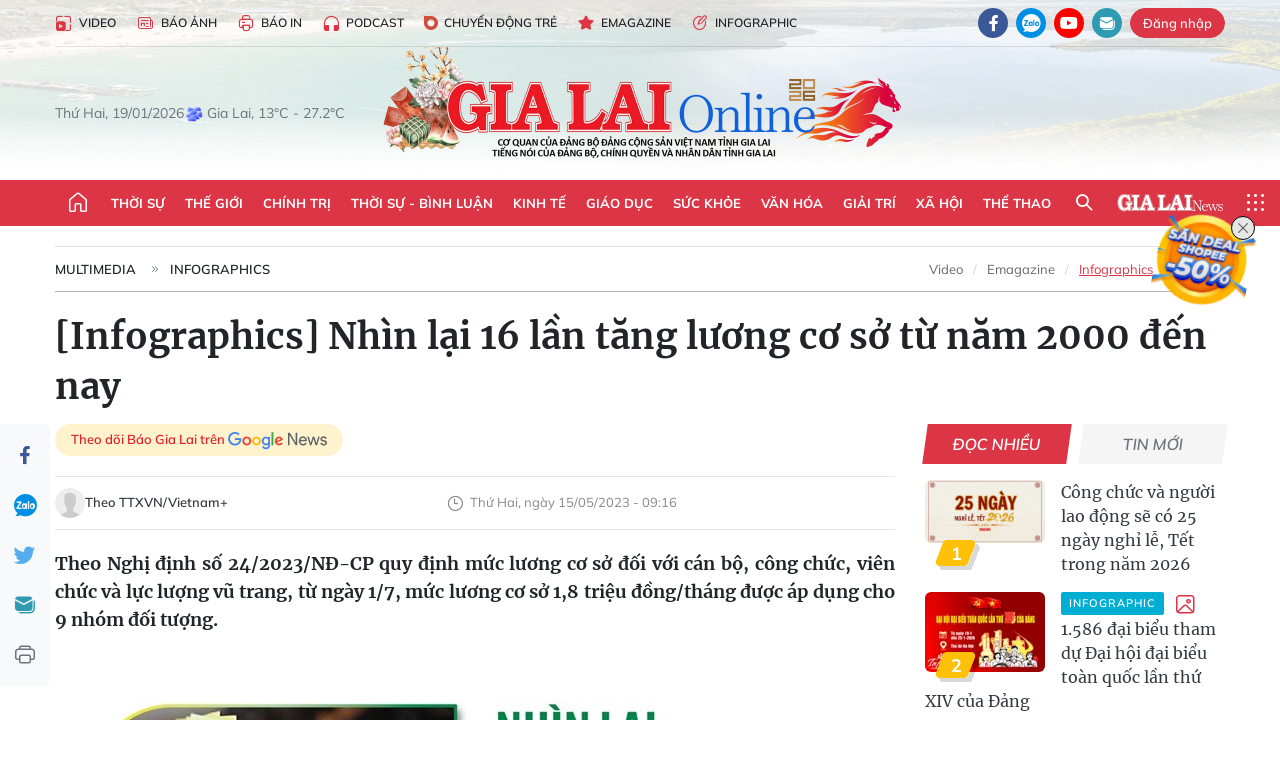

--- FILE ---
content_type: text/html;charset=utf-8
request_url: https://baogialai.com.vn/infographics-nhin-lai-16-lan-tang-luong-co-so-tu-nam-2000-den-nay-post237171.html
body_size: 34456
content:
<!DOCTYPE html> <html lang="vi"> <head> <title>[Infographics] Nhìn lại 16 lần tăng lương cơ sở từ năm 2000 đến nay | Báo Gia Lai điện tử</title> <meta name="description" content="Theo Nghị định số 24/2023/NĐ-CP quy định mức lương cơ sở đối với cán bộ, công chức, viên chức và lực lượng vũ trang, từ ngày 1/7, mức lương cơ sở 1,8 triệu đồng/tháng được áp dụng cho 9 nhóm đối tượng."/> <meta name="keywords" content="mức lương cơ sở,tăng lương cơ sở,Nghị định số 24,9 nhóm đối tượng"/> <meta name="news_keywords" content="mức lương cơ sở,tăng lương cơ sở,Nghị định số 24,9 nhóm đối tượng"/> <meta http-equiv="Content-Type" content="text/html; charset=utf-8"/> <meta http-equiv="X-UA-Compatible" content="IE=edge"/> <meta http-equiv="refresh" content="1800"/> <meta name="revisit-after" content="1 days"/> <meta name="viewport" content="width=device-width, initial-scale=1"> <meta http-equiv="content-language" content="vi"/> <meta name="format-detection" content="telephone=no"/> <meta name="format-detection" content="address=no"/> <meta name="apple-mobile-web-app-capable" content="yes"> <meta name="apple-mobile-web-app-status-bar-style" content="black"> <meta name="apple-mobile-web-app-title" content="Báo Gia Lai điện tử"/> <meta name="referrer" content="no-referrer-when-downgrade"/> <link rel="shortcut icon" href="https://cdn.baogialai.com.vn/assets/web/styles/img/favicon_vi.ico" type="image/x-icon"/> <link rel="preconnect" href="https://cdn.baogialai.com.vn"/> <link rel="dns-prefetch" href="https://cdn.baogialai.com.vn"/> <link rel="dns-prefetch" href="//static.baogialai.com.vn"/> <link rel="dns-prefetch" href="//www.google-analytics.com"/> <link rel="dns-prefetch" href="//www.googletagmanager.com"/> <link rel="dns-prefetch" href="//stc.za.zaloapp.com"/> <link rel="dns-prefetch" href="//fonts.googleapis.com"/> <meta property="fb:pages" content="1879835095375968"/> <script> var cmsConfig = { domainDesktop: 'https://baogialai.com.vn', domainMobile: 'https://baogialai.com.vn', domainApi: 'https://api.baogialai.com.vn', domainStatic: 'https://cdn.baogialai.com.vn', domainLog: 'https://log.baogialai.com.vn', googleAnalytics: 'G-KM6CQHNG73', siteId: 0, pageType: 1, objectId: 237171, adsZone: 72, allowAds: true, adsLazy: true, antiAdblock: true, }; if (window.location.protocol !== 'https:' && window.location.hostname.indexOf('baogialai.com.vn') !== -1) { window.location = 'https://' + window.location.hostname + window.location.pathname + window.location.hash; } var USER_AGENT = window.navigator && (window.navigator.userAgent || window.navigator.vendor) || window.opera || "", IS_MOBILE = /Android|webOS|iPhone|iPod|BlackBerry|Windows Phone|IEMobile|Mobile Safari|Opera Mini/i.test(USER_AGENT); function setCookie(o, e, i) { var n = new Date; n.setTime(n.getTime() + 24 * i * 60 * 60 * 1e3); var t = "expires=" + n.toUTCString(); document.cookie = o + "=" + e + "; " + t + "; path=/" } function getCookie(o) { var e = document.cookie.indexOf(o + "="), i = e + o.length + 1; if (!e && o !== document.cookie.substring(0, o.length)) return null; if (-1 === e) return null; var n = document.cookie.indexOf(";", i); return -1 === n && (n = document.cookie.length), unescape(document.cookie.substring(i, n)) } function removeHash() { 0 < window.location.toString().indexOf("#") && window.history.pushState("", document.title, window.location.pathname) }; </script> <script> if (USER_AGENT && USER_AGENT.indexOf("facebot") <= 0 && USER_AGENT.indexOf("facebookexternalhit") <= 0) { var query = ''; var hash = ''; if (window.location.search) query = window.location.search; if (window.location.hash) hash = window.location.hash; var canonicalUrl = 'https://baogialai.com.vn/infographics-nhin-lai-16-lan-tang-luong-co-so-tu-nam-2000-den-nay-post237171.html' + query + hash ; var curUrl = decodeURIComponent(window.location.href); if (!location.port && canonicalUrl.startsWith("http") && curUrl != canonicalUrl) { window.location.replace(canonicalUrl); } } </script> <meta name="author" content="Báo Gia Lai điện tử"/> <meta name="copyright" content="Copyright © 2026 by Báo Gia Lai điện tử"/> <meta name="RATING" content="GENERAL"/> <meta name="GENERATOR" content="Báo Gia Lai điện tử"/> <meta content="Báo Gia Lai điện tử" itemprop="sourceOrganization" name="source"/> <meta content="news" itemprop="genre" name="medium"/> <meta name="robots" content="noarchive, max-image-preview:large, index, follow"/> <meta name="GOOGLEBOT" content="noarchive, max-image-preview:large, index, follow"/> <link rel="canonical" href="https://baogialai.com.vn/infographics-nhin-lai-16-lan-tang-luong-co-so-tu-nam-2000-den-nay-post237171.html"/> <meta property="og:site_name" content="Báo Gia Lai điện tử"/> <meta property="og:rich_attachment" content="true"/> <meta property="og:type" content="article"/> <meta property="og:url" content="https://baogialai.com.vn/infographics-nhin-lai-16-lan-tang-luong-co-so-tu-nam-2000-den-nay-post237171.html"/> <meta property="og:image" content="https://cdn.baogialai.com.vn/images/a95dd877509f86a1e987f3f15603368984714cc9fc5fbf04b005a44e974cc322c3900bf23589d10684cb2722f6b06cbb6dcc304e65d778ab82c44719ff02445dbcb8f2ecb34fc528d9f3e7d55af3e57a/ddtangluong-4889.jpg.webp"/> <meta property="og:title" content="[Infographics] Nhìn lại 16 lần tăng lương cơ sở từ năm 2000 đến nay"/> <meta property="og:description" content="Theo Nghị định số 24/2023/NĐ-CP quy định mức lương cơ sở đối với cán bộ, công chức, viên chức và lực lượng vũ trang, từ ngày 1/7, mức lương cơ sở 1,8 triệu đồng/tháng được áp dụng cho 9 nhóm đối tượng."/> <meta name="twitter:card" value="summary"/> <meta name="twitter:url" content="https://baogialai.com.vn/infographics-nhin-lai-16-lan-tang-luong-co-so-tu-nam-2000-den-nay-post237171.html"/> <meta name="twitter:title" content="[Infographics] Nhìn lại 16 lần tăng lương cơ sở từ năm 2000 đến nay"/> <meta name="twitter:description" content="Theo Nghị định số 24/2023/NĐ-CP quy định mức lương cơ sở đối với cán bộ, công chức, viên chức và lực lượng vũ trang, từ ngày 1/7, mức lương cơ sở 1,8 triệu đồng/tháng được áp dụng cho 9 nhóm đối tượng."/> <meta name="twitter:image" content="https://cdn.baogialai.com.vn/images/a95dd877509f86a1e987f3f15603368984714cc9fc5fbf04b005a44e974cc322c3900bf23589d10684cb2722f6b06cbb6dcc304e65d778ab82c44719ff02445dbcb8f2ecb34fc528d9f3e7d55af3e57a/ddtangluong-4889.jpg.webp"/> <meta name="twitter:site" content="@Báo Gia Lai điện tử"/> <meta name="twitter:creator" content="@Báo Gia Lai điện tử"/> <meta property="article:publisher" content="https://www.facebook.com/baogialai.net/"/> <meta property="article:tag" content="mức lương cơ sở,tăng lương cơ sở,Nghị định số 24,9 nhóm đối tượng"/> <meta property="article:section" content="Infographics,Multimedia"/> <meta property="article:published_time" content="2023-05-15T16:16:48+0700"/> <meta property="article:modified_time" content="2023-05-15T16:16:48+0700"/> <link rel="amphtml" href="https://baogialai.com.vn/infographics-nhin-lai-16-lan-tang-luong-co-so-tu-nam-2000-den-nay-post237171.amp"/> <script type="application/ld+json"> { "@context": "http://schema.org", "@type": "Organization", "name": "Báo Gia Lai điện tử", "url": "https://baogialai.com.vn", "logo": "https://cdn.baogialai.com.vn/assets/web/styles/img/logo.png", "foundingDate": "1947", "founders": [ { "@type": "Person", "name": "CƠ QUAN CỦA ĐẢNG BỘ ĐẢNG CỘNG SẢN VIỆT NAM TỈNH GIA LAI" } ], "address": [ { "@type": "PostalAddress", "streetAddress": "02 A Hoàng Văn Thụ, TP. Pleiku, tỉnh Gia Lai", "addressLocality": "Gia Lai City", "addressRegion": "Northeast", "postalCode": "600000", "addressCountry": "VNM" } ], "contactPoint": [ { "@type": "ContactPoint", "telephone": "+84-269-3824-123", "contactType": "customer service" } ], "sameAs": [ "https://www.facebook.com/baogialai.net" ] } </script> <script type="application/ld+json"> { "@context" : "https://schema.org", "@type" : "WebSite", "name": "Báo Gia Lai điện tử", "url": "https://baogialai.com.vn", "alternateName" : "Báo và phát thanh, truyền hình Gia Lai, CƠ QUAN CỦA ĐẢNG BỘ ĐẢNG CỘNG SẢN VIỆT NAM TỈNH GIA LAI", "potentialAction": { "@type": "SearchAction", "target": { "@type": "EntryPoint", "urlTemplate": "https://baogialai.com.vn/search/?q={search_term_string}" }, "query-input": "required name=search_term_string" } } </script> <script type="application/ld+json"> { "@context":"http://schema.org", "@type":"BreadcrumbList", "itemListElement":[ { "@type":"ListItem", "position":1, "item":{ "@id":"https://baogialai.com.vn/multimedia/infographics/", "name":"Infographics" } } ] } </script> <script type="application/ld+json"> { "@context": "http://schema.org", "@type": "NewsArticle", "mainEntityOfPage":{ "@type":"WebPage", "@id":"https://baogialai.com.vn/infographics-nhin-lai-16-lan-tang-luong-co-so-tu-nam-2000-den-nay-post237171.html" }, "headline": "[Infographics] Nhìn lại 16 lần tăng lương cơ sở từ năm 2000 đến nay", "description": "Theo Nghị định số 24/2023/NĐ-CP quy định mức lương cơ sở đối với cán bộ, công chức, viên chức và lực lượng vũ trang, từ ngày 1/7, mức lương cơ sở 1,8 triệu đồng/tháng được áp dụng cho 9 nhóm đối tượng.", "image": { "@type": "ImageObject", "url": "https://cdn.baogialai.com.vn/images/a95dd877509f86a1e987f3f15603368984714cc9fc5fbf04b005a44e974cc322c3900bf23589d10684cb2722f6b06cbb6dcc304e65d778ab82c44719ff02445dbcb8f2ecb34fc528d9f3e7d55af3e57a/ddtangluong-4889.jpg.webp", "width" : 1200, "height" : 675 }, "datePublished": "2023-05-15T16:16:48+0700", "dateModified": "2023-05-15T16:16:48+0700", "author": { "@type": "Person", "name": "Theo TTXVN/Vietnam+" }, "publisher": { "@type": "Organization", "name": "Báo Gia Lai điện tử", "logo": { "@type": "ImageObject", "url": "https://cdn.baogialai.com.vn/assets/web/styles/img/logo.png" } } } </script> <link rel="preload" href="https://cdn.baogialai.com.vn/assets/web/styles/css/main.min-1.0.56.css" as="style"> <link rel="preload" href="https://cdn.baogialai.com.vn/assets/web/js/main.min-1.0.44.js" as="script"> <link rel="preload" href="https://cdn.baogialai.com.vn/assets/web/js/detail.min-1.0.23.js" as="script"> <link rel="preload" href="https://common.mcms.one/assets/styles/css/baogialai-1.0.2.css" as="style"> <link rel="stylesheet" href="https://common.mcms.one/assets/styles/css/baogialai-1.0.2.css"> <link id="cms-style" rel="stylesheet" href="https://cdn.baogialai.com.vn/assets/web/styles/css/main.min-1.0.56.css"> <style>.zl-likeshare{display:none}</style> <script type="text/javascript"> var _metaOgUrl = 'https://baogialai.com.vn/infographics-nhin-lai-16-lan-tang-luong-co-so-tu-nam-2000-den-nay-post237171.html'; var page_title = document.title; var tracked_url = window.location.pathname + window.location.search + window.location.hash; var cate_path = 'multimedia/infographics'; if (cate_path.length > 0) { tracked_url = "/" + cate_path + tracked_url; } </script> <script async="" src="https://www.googletagmanager.com/gtag/js?id=G-KM6CQHNG73"></script> <script> window.dataLayer = window.dataLayer || []; function gtag() { dataLayer.push(arguments); } gtag('js', new Date()); gtag('config', 'G-KM6CQHNG73', {page_path: tracked_url}); </script> <script>window.dataLayer = window.dataLayer || []; dataLayer.push({'pageCategory': '/multimedia\/infographics'});</script> <script> window.dataLayer = window.dataLayer || []; dataLayer.push({ 'event': 'Pageview', 'articleId': '237171', 'articleTitle': '[Infographics] Nhìn lại 16 lần tăng lương cơ sở từ năm 2000 đến nay', 'articleCategory': 'Infographics,Multimedia', 'articleAlowAds': true, 'articleAuthor': 'Theo TTXVN/Vietnam+', 'articleType': 'normal', 'articleTags': 'mức lương cơ sở,tăng lương cơ sở,Nghị định số 24,9 nhóm đối tượng', 'articlePublishDate': '2023-05-15T16:16:48+0700', 'articleThumbnail': 'https://cdn.baogialai.com.vn/images/a95dd877509f86a1e987f3f15603368984714cc9fc5fbf04b005a44e974cc322c3900bf23589d10684cb2722f6b06cbb6dcc304e65d778ab82c44719ff02445dbcb8f2ecb34fc528d9f3e7d55af3e57a/ddtangluong-4889.jpg.webp', 'articleShortUrl': 'https://baogialai.com.vn/infographics-nhin-lai-16-lan-tang-luong-co-so-tu-nam-2000-den-nay-post237171.html', 'articleFullUrl': 'https://baogialai.com.vn/infographics-nhin-lai-16-lan-tang-luong-co-so-tu-nam-2000-den-nay-post237171.html', }); </script> <script type='text/javascript'> gtag('event', 'article_page', { 'articleId': '237171', 'articleTitle': '[Infographics] Nhìn lại 16 lần tăng lương cơ sở từ năm 2000 đến nay', 'articleCategory': 'Infographics,Multimedia', 'articleAlowAds': true, 'articleAuthor': 'Theo TTXVN/Vietnam+', 'articleType': 'normal', 'articleTags': 'mức lương cơ sở,tăng lương cơ sở,Nghị định số 24,9 nhóm đối tượng', 'articlePublishDate': '2023-05-15T16:16:48+0700', 'articleThumbnail': 'https://cdn.baogialai.com.vn/images/a95dd877509f86a1e987f3f15603368984714cc9fc5fbf04b005a44e974cc322c3900bf23589d10684cb2722f6b06cbb6dcc304e65d778ab82c44719ff02445dbcb8f2ecb34fc528d9f3e7d55af3e57a/ddtangluong-4889.jpg.webp', 'articleShortUrl': 'https://baogialai.com.vn/infographics-nhin-lai-16-lan-tang-luong-co-so-tu-nam-2000-den-nay-post237171.html', 'articleFullUrl': 'https://baogialai.com.vn/infographics-nhin-lai-16-lan-tang-luong-co-so-tu-nam-2000-den-nay-post237171.html', }); </script> <script type="text/javascript"> var videoAds = 'https://sspapi.admicro.vn/ssp_request/video?u=baogialai.com.vn%2F[URL_PATH]&z=2033613&p=1&w=650&h=300&l=-1&loc=-1&tags=1,2,3,4,5&adstype=2&vtype=1&bannerlimit=5&bannerid=-1'</script> <script async type="application/javascript" src="https://news.google.com/swg/js/v1/swg-basic.js"></script>
<script> (self.SWG_BASIC = self.SWG_BASIC || []).push( basicSubscriptions => { basicSubscriptions.init({ type: "NewsArticle", isPartOfType: ["Product"], isPartOfProductId: "CAowjfbLCw:openaccess", clientOptions: { theme: "light", lang: "vi" }, }); });
</script>
<script>(function(w,d,s,l,i){w[l]=w[l]||[];w[l].push({'gtm.start':
new Date().getTime(),event:'gtm.js'});var f=d.getElementsByTagName(s)[0],
j=d.createElement(s),dl=l!='dataLayer'?'&l='+l:'';j.async=true;j.src=
'https://www.googletagmanager.com/gtm.js?id='+i+dl;f.parentNode.insertBefore(j,f);
})(window,document,'script','dataLayer','GTM-TB9TXDXN');</script>
<script async src="https://static.amcdn.vn/tka/cdn.js" type="text/javascript"></script>
<script> var arfAsync = arfAsync || [];
</script>
<script id="arf-core-js" onerror="window.arferrorload=true;" src="//media1.admicro.vn/cms/Arf.min.js" async></script> <script async src="https://sp.zalo.me/plugins/sdk.js"></script> </head> <body class="normal"> <header class="site-header"> <div class="hdr-topbar"> <div class="container"> <div class="hdr-tool"> <a href="/media/" class="hdr-link" title="Video" target="_blank"><i class="ic-type-video"></i>Video</a> <a href="/bao-anh/" class="hdr-link" title="Báo Ảnh"><i class="ic-news"></i>Báo Ảnh</a> <a href="/bao-in/" class="hdr-link"><i class="ic-p-magazine"></i>Báo in</a> <a href="/podcast/" class="hdr-link" title="Podcast"><i class="ic-type-headphones"></i>Podcast</a> <a href="/chuyen-dong-tre/" class="hdr-link" title="Chuyển động trẻ" target="_blank"><i class="ic-cdt"></i>Chuyển động trẻ</a> <a href="/multimedia/emagazine/" class="hdr-link" title="Emagazine"><i class="ic-star"></i>Emagazine</a> <a href="/multimedia/infographics/" class="hdr-link" title="Infographic"><i class="ic-status"></i>Infographic</a> </div> <div class="hdr-social"> <a href="https://www.facebook.com/baogialai.net" class="fb" target="_blank" title="Quan tâm báo Gia Lai trên facebook"><i class="ic-facebook"></i></a> <a href="https://zalo.me/2001351235895213476" class="zl" target="_blank" title="Quan tâm báo Gia Lai trên zalo"><i class="ic-zalo"></i></a> <a href="https://www.youtube.com/channel/UCDJdbERJb4Tk72cgn3mRwtQ" class="yt" target="_blank" title="Quan tâm báo Gia Lai trên Youtube"><i class="ic-youtube"></i></a> <a href="mailto:glo@baogialai.com.vn" class="ml" target="_blank" title="Gửi email tới báo Gia Lai"><i class="ic-mail"></i></a> <div class="wrap-user user-profile"></div> </div> </div> </div> <div class="center container"> <div class="wrap"> <div class="time" id="fulltime"></div> <div class="weather" id="weather-box"></div> </div> <div class="hdr-logo"> <div class="logo"> <a href="https://baogialai.com.vn" title="Báo Gia Lai điện tử">Báo Gia Lai điện tử</a> </div> </div> </div> <nav class="navigation"> <ul class="container menu-wrap"> <li class="main home"> <a href="/" class="menu-heading" title="Trang chủ"><i class="ic-home"></i></a> </li> <li class="main"> <a class="menu-heading" href="https://baogialai.com.vn/thoi-su-su-kien/" title="Thời sự">Thời sự</a> </li> <li class="main"> <a class="menu-heading" href="https://baogialai.com.vn/thoi-su-quoc-te/" title="Thế giới">Thế giới</a> </li> <li class="main"> <a class="menu-heading" href="https://baogialai.com.vn/chinh-tri/" title="Chính trị">Chính trị</a> <div class="submenu"> <a href="https://baogialai.com.vn/chinh-tri/nhan-su/" title="Nhân sự">Nhân sự</a> <a href="https://baogialai.com.vn/chinh-tri/quoc-phong-an-ninh/" title="Quốc phòng - An ninh">Quốc phòng - An ninh</a> <a href="https://baogialai.com.vn/chinh-tri/tin-tuc/" title="Tin tức">Tin tức</a> <a href="https://baogialai.com.vn/chinh-tri/bao-ve-nen-tang-tu-tuong-cua-dang/" title="Bảo vệ nền tảng tư tưởng của Đảng">Bảo vệ nền tảng tư tưởng của Đảng</a> </div> </li> <li class="main"> <a class="menu-heading" href="https://baogialai.com.vn/thoi-su-binh-luan/" title="Thời sự - Bình luận">Thời sự - Bình luận</a> </li> <li class="main"> <a class="menu-heading" href="https://baogialai.com.vn/kinh-te/" title="Kinh tế">Kinh tế</a> <div class="submenu"> <a href="https://baogialai.com.vn/kinh-te/doanh-nghiep/" title="Doanh nghiệp">Doanh nghiệp</a> <a href="https://baogialai.com.vn/xe-may-xe-o-to/" title="Xe máy - Ô tô">Xe máy - Ô tô</a> <a href="https://baogialai.com.vn/thi-truong-vang/" title="Thị trường vàng">Thị trường vàng</a> <a href="https://baogialai.com.vn/kinh-te/nong-nghiep/" title="Nông-lâm-ngư nghiệp">Nông-lâm-ngư nghiệp</a> <a href="https://baogialai.com.vn/kinh-te/tai-chinh/" title="Tài chính">Tài chính</a> <a href="https://baogialai.com.vn/kinh-te/hang-hoa-tieu-dung/" title="Hàng hóa - Tiêu dùng">Hàng hóa - Tiêu dùng</a> </div> </li> <li class="main"> <a class="menu-heading" href="https://baogialai.com.vn/giao-duc/" title="Giáo dục">Giáo dục</a> <div class="submenu"> <a href="https://baogialai.com.vn/giao-duc/chuyen-truong-chuyen-lop/" title="Chuyện trường, chuyện lớp">Chuyện trường, chuyện lớp</a> <a href="https://baogialai.com.vn/giao-duc/tuyen-sinh/" title="Tuyển sinh">Tuyển sinh</a> <a href="https://baogialai.com.vn/giao-duc/tin-tuc/" title="Tin tức">Tin tức</a> </div> </li> <li class="main"> <a class="menu-heading" href="https://baogialai.com.vn/suc-khoe/" title="Sức khỏe">Sức khỏe</a> <div class="submenu"> <a href="https://baogialai.com.vn/suc-khoe/dinh-duong/" title="Dinh dưỡng">Dinh dưỡng</a> <a href="https://baogialai.com.vn/suc-khoe/lam-dep/" title="Làm đẹp">Làm đẹp</a> <a href="https://baogialai.com.vn/suc-khoe/tin-tuc/" title="Tin tức">Tin tức</a> <a href="https://baogialai.com.vn/suc-khoe/y-duoc-co-truyen/" title="Y dược cổ truyền">Y dược cổ truyền</a> </div> </li> <li class="main"> <a class="menu-heading" href="https://baogialai.com.vn/van-hoa/" title="Văn hóa">Văn hóa</a> <div class="submenu"> <a href="https://baogialai.com.vn/van-hoa/co-hoc-tinh-hoa/" title="Cổ học tinh hoa">Cổ học tinh hoa</a> <a href="https://baogialai.com.vn/van-hoa/van-hoc-nghe-thuat/" title="Văn học - Nghệ thuật">Văn học - Nghệ thuật</a> <a href="https://baogialai.com.vn/van-hoa/qua-tang-tam-hon-2022/" title="Quà tặng tâm hồn">Quà tặng tâm hồn</a> </div> </li> <li class="main"> <a class="menu-heading" href="https://baogialai.com.vn/giai-tri/" title="Giải trí">Giải trí</a> <div class="submenu"> <a href="https://baogialai.com.vn/giai-tri/am-nhac-dien-anh/" title="Âm nhạc - Điện ảnh">Âm nhạc - Điện ảnh</a> <a href="https://baogialai.com.vn/giai-tri/the-gioi-nghe-si/" title="Thế giới nghệ sĩ">Thế giới nghệ sĩ</a> <a href="https://baogialai.com.vn/giai-tri/thoi-trang/" title="Thời trang">Thời trang</a> </div> </li> <li class="main"> <a class="menu-heading" href="https://baogialai.com.vn/doi-song/" title="Xã hội">Xã hội</a> <div class="submenu"> <a href="https://baogialai.com.vn/doi-song/dan-sinh/" title="Đời sống">Đời sống</a> <a href="https://baogialai.com.vn/doi-song/gia-dinh/" title="Gia đình">Gia đình</a> <a href="https://baogialai.com.vn/doi-song/lao-dong-viec-lam/" title="Lao động - Việc làm">Lao động - Việc làm</a> <a href="https://baogialai.com.vn/tu-thien/" title="Từ thiện">Từ thiện</a> <a href="https://baogialai.com.vn/xoa-nha-tam-nha-dot-nat/" title="Xóa nhà tạm, nhà dột nát">Xóa nhà tạm, nhà dột nát</a> </div> </li> <li class="main"> <a class="menu-heading" href="https://baogialai.com.vn/the-thao/" title="Thể thao">Thể thao</a> <div class="submenu"> <a href="https://baogialai.com.vn/the-thao/bong-da/" title="Bóng đá">Bóng đá</a> <a href="https://baogialai.com.vn/ma-ra-thon/" title="Marathon">Marathon</a> <a href="https://baogialai.com.vn/tennis-pickleball/" title="Tennis-Pickleball">Tennis-Pickleball</a> <a href="https://baogialai.com.vn/the-thao/trong-nuoc-2022/" title="Thể thao cộng đồng">Thể thao cộng đồng</a> </div> </li> <li class="main search"> <div class="search-btn"> <i class="ic-search"></i> </div> <div class="dropdown-menu"> <div class="search-form"> <input type="text" class="form-control txtsearch" placeholder="Tìm kiếm"> <button type="button" class="btn btn_search" aria-label="Tìm kiếm">Tìm kiếm</button> </div> </div> </li> <li class="main logo-news"><a href="https://en.baogialai.com.vn" title="Gia Lai News">Gia Lai News</a></li> <li class="main menu"> <div class="menu-btn"> <i class="ic-menu"></i> </div> <div class="dropdown-menu"> <div class="container mega-menu"> <div class="menu-col"> <a href="https://baogialai.com.vn/thoi-su-su-kien/" title="Thời sự">Thời sự</a> </div> <div class="menu-col"> <a href="https://baogialai.com.vn/thoi-su-quoc-te/" title="Thế giới">Thế giới</a> </div> <div class="menu-col"> <a href="https://baogialai.com.vn/chinh-tri/" title="Chính trị">Chính trị</a> <a href="https://baogialai.com.vn/chinh-tri/nhan-su/" title="Nhân sự">Nhân sự</a> <a href="https://baogialai.com.vn/chinh-tri/tin-tuc/" title="Tin tức">Tin tức</a> <a href="https://baogialai.com.vn/chinh-tri/bao-ve-nen-tang-tu-tuong-cua-dang/" title="Bảo vệ nền tảng tư tưởng của Đảng">Bảo vệ nền tảng tư tưởng của Đảng</a> <a href="https://baogialai.com.vn/chinh-tri/quoc-phong-an-ninh/" title="Quốc phòng - An ninh">Quốc phòng - An ninh</a> </div> <div class="menu-col"> <a href="https://baogialai.com.vn/thoi-su-binh-luan/" title="Thời sự - Bình luận">Thời sự - Bình luận</a> </div> <div class="menu-col"> <a href="https://baogialai.com.vn/kinh-te/" title="Kinh tế">Kinh tế</a> <a href="https://baogialai.com.vn/thi-truong-vang/" title="Thị trường vàng">Thị trường vàng</a> <a href="https://baogialai.com.vn/xe-may-xe-o-to/" title="Xe máy - Ô tô">Xe máy - Ô tô</a> <a href="https://baogialai.com.vn/kinh-te/doanh-nghiep/" title="Doanh nghiệp">Doanh nghiệp</a> <a href="https://baogialai.com.vn/kinh-te/nong-nghiep/" title="Nông-lâm-ngư nghiệp">Nông-lâm-ngư nghiệp</a> <a href="https://baogialai.com.vn/kinh-te/hang-hoa-tieu-dung/" title="Hàng hóa - Tiêu dùng">Hàng hóa - Tiêu dùng</a> <a href="https://baogialai.com.vn/kinh-te/tai-chinh/" title="Tài chính">Tài chính</a> </div> <div class="menu-col"> <a href="https://baogialai.com.vn/giao-duc/" title="Giáo dục">Giáo dục</a> <a href="https://baogialai.com.vn/giao-duc/tin-tuc/" title="Tin tức">Tin tức</a> <a href="https://baogialai.com.vn/giao-duc/tuyen-sinh/" title="Tuyển sinh">Tuyển sinh</a> <a href="https://baogialai.com.vn/giao-duc/chuyen-truong-chuyen-lop/" title="Chuyện trường, chuyện lớp">Chuyện trường, chuyện lớp</a> </div> <div class="menu-col"> <a href="https://baogialai.com.vn/suc-khoe/" title="Sức khỏe">Sức khỏe</a> <a href="https://baogialai.com.vn/suc-khoe/y-duoc-co-truyen/" title="Y dược cổ truyền">Y dược cổ truyền</a> <a href="https://baogialai.com.vn/suc-khoe/dinh-duong/" title="Dinh dưỡng">Dinh dưỡng</a> <a href="https://baogialai.com.vn/suc-khoe/lam-dep/" title="Làm đẹp">Làm đẹp</a> <a href="https://baogialai.com.vn/suc-khoe/tin-tuc/" title="Tin tức">Tin tức</a> </div> <div class="menu-col"> <a href="https://baogialai.com.vn/van-hoa/" title="Văn hóa">Văn hóa</a> <a href="https://baogialai.com.vn/van-hoa/van-hoc-nghe-thuat/" title="Văn học - Nghệ thuật">Văn học - Nghệ thuật</a> <a href="https://baogialai.com.vn/van-hoa/co-hoc-tinh-hoa/" title="Cổ học tinh hoa">Cổ học tinh hoa</a> <a href="https://baogialai.com.vn/van-hoa/qua-tang-tam-hon-2022/" title="Quà tặng tâm hồn">Quà tặng tâm hồn</a> </div> <div class="menu-col"> <a href="https://baogialai.com.vn/giai-tri/" title="Giải trí">Giải trí</a> <a href="https://baogialai.com.vn/giai-tri/the-gioi-nghe-si/" title="Thế giới nghệ sĩ">Thế giới nghệ sĩ</a> <a href="https://baogialai.com.vn/giai-tri/am-nhac-dien-anh/" title="Âm nhạc - Điện ảnh">Âm nhạc - Điện ảnh</a> <a href="https://baogialai.com.vn/giai-tri/thoi-trang/" title="Thời trang">Thời trang</a> </div> <div class="menu-col"> <a href="https://baogialai.com.vn/song-tre-song-dep/" title="Sống trẻ">Sống trẻ</a> <a href="https://baogialai.com.vn/song-tre-song-dep/hoat-dong-doan-hoi-doi/" title="Hoạt động Đoàn - Hội - Đội">Hoạt động Đoàn - Hội - Đội</a> <a href="https://baogialai.com.vn/song-tre-song-dep/the-gioi-tre/" title="Thế giới trẻ">Thế giới trẻ</a> </div> <div class="menu-col"> <a href="https://baogialai.com.vn/doi-song/" title="Xã hội">Xã hội</a> <a href="https://baogialai.com.vn/doi-song/dan-sinh/" title="Đời sống">Đời sống</a> <a href="https://baogialai.com.vn/doi-song/lao-dong-viec-lam/" title="Lao động - Việc làm">Lao động - Việc làm</a> <a href="https://baogialai.com.vn/doi-song/gia-dinh/" title="Gia đình">Gia đình</a> </div> <div class="menu-col"> <a href="https://baogialai.com.vn/the-thao/" title="Thể thao">Thể thao</a> <a href="https://baogialai.com.vn/tennis-pickleball/" title="Tennis-Pickleball">Tennis-Pickleball</a> <a href="https://baogialai.com.vn/ma-ra-thon/" title="Marathon">Marathon</a> <a href="https://baogialai.com.vn/the-thao/bong-da/" title="Bóng đá">Bóng đá</a> <a href="https://baogialai.com.vn/the-thao/trong-nuoc-2022/" title="Thể thao cộng đồng">Thể thao cộng đồng</a> </div> <div class="menu-col"> <a href="https://baogialai.com.vn/du-lich/" title="Du lịch">Du lịch</a> <a href="https://baogialai.com.vn/van-hoa/am-thuc/" title="Ẩm thực">Ẩm thực</a> <a href="https://baogialai.com.vn/du-lich/hanh-trang-lu-hanh/" title="Hành trang lữ hành">Hành trang lữ hành</a> <a href="https://baogialai.com.vn/du-lich/tin-tuc/" title="Tin tức">Tin tức</a> </div> <div class="menu-col"> <a href="https://baogialai.com.vn/phap-luat/" title="Pháp luật">Pháp luật</a> <a href="https://baogialai.com.vn/phap-luat/tin-tuc/" title="Tin tức">Tin tức</a> <a href="https://baogialai.com.vn/phap-luat/ky-su-phap-dinh/" title="Ký sự pháp đình">Ký sự pháp đình</a> <a href="https://baogialai.com.vn/phap-luat/goc-canh-bao-chong-tin-gia/" title="Góc cảnh báo / Chống tin giả">Góc cảnh báo / Chống tin giả</a> </div> <div class="menu-col"> <a href="https://baogialai.com.vn/do-thi/" title="Đô thị">Đô thị</a> <a href="https://baogialai.com.vn/do-thi/khong-gian-song-2022/" title="Không gian sống">Không gian sống</a> <a href="https://baogialai.com.vn/do-thi/nhip-song-do-thi-2022/" title="Nhịp sống Đô thị">Nhịp sống Đô thị</a> </div> <div class="menu-col"> <a href="https://baogialai.com.vn/ban-doc/" title="Tòa soạn-Bạn đọc">Tòa soạn-Bạn đọc</a> </div> <div class="menu-col"> <a href="https://baogialai.com.vn/phong-su-ky-su/" title="Phóng sự - Ký sự">Phóng sự - Ký sự</a> </div> <div class="menu-col"> <a href="https://baogialai.com.vn/khoa-hoc-cong-nghe/" title="Khoa học - Công nghệ">Khoa học - Công nghệ</a> <a href="https://baogialai.com.vn/khoa-hoc-cong-nghe/bi-an-khoa-hoc-2022/" title="Bí ẩn khoa học">Bí ẩn khoa học</a> <a href="https://baogialai.com.vn/khoa-hoc-cong-nghe/tin-tuc-cong-nghe-2022/" title="Tin tức công nghệ">Tin tức công nghệ</a> <a href="https://baogialai.com.vn/khoa-hoc-cong-nghe/xe-360-2022/" title="Xe 360">Xe 360</a> </div> <div class="menu-col"> <a href="https://baogialai.com.vn/multimedia/" title="Multimedia">Multimedia</a> <a href="https://baogialai.com.vn/multimedia/emagazine/" title="Emagazine">Emagazine</a> <a href="https://baogialai.com.vn/multimedia/infographics/" title="Infographics">Infographics</a> </div> <div class="menu-col"> <a href="https://baogialai.com.vn/podcast/" title="Podcast">Podcast</a> <a href="https://baogialai.com.vn/gia-lai-hom-nay/" title="Gia Lai ngày mới">Gia Lai ngày mới</a> <a href="https://baogialai.com.vn/chuyen-nguoi-gia-lai/" title="Chuyện Người Gia Lai">Chuyện Người Gia Lai</a> </div> <div class="menu-col"> <a href="https://baogialai.com.vn/media/" title="Video">Video</a> <a href="https://baogialai.com.vn/multimedia/video/gia-lai-48h/" title="24 giờ">24 giờ</a> <a href="https://baogialai.com.vn/ban-tin-the-gioi/" title="Bản tin Thế giới">Bản tin Thế giới</a> <a href="https://baogialai.com.vn/multimedia/video/tin-tuc/" title="Tin tức">Tin tức</a> <a href="https://baogialai.com.vn/multimedia/video/phong-su/" title="Phóng sự">Phóng sự</a> <a href="https://baogialai.com.vn/media/van-hoa-2022/" title="Văn hóa">Văn hóa</a> <a href="https://baogialai.com.vn/media/the-thao-2022/" title="Thể thao">Thể thao</a> </div> <div class="menu-col"> <a href="https://baogialai.com.vn/thoi-tiet/" title="Thời tiết">Thời tiết</a> <a href="https://baogialai.com.vn/thoi-tiet/thoi-tiet-hom-nay/" title="Thời tiết hôm nay">Thời tiết hôm nay</a> <a href="https://baogialai.com.vn/thoi-tiet/canh-bao-thien-tai/" title="Cảnh báo thiên tai">Cảnh báo thiên tai</a> </div> <div class="menu-col"> <a href="https://baogialai.com.vn/thong-tin-quang-cao/" title="Thông tin quảng cáo">Thông tin quảng cáo</a> </div> <div class="menu-col"> <a href="https://baogialai.com.vn/diem-den-gia-lai-2022/" title="Điểm đến Gia Lai">Điểm đến Gia Lai</a> </div> <div class="menu-col"> <a href="https://baogialai.com.vn/bao-anh/" title="Báo Ảnh">Báo Ảnh</a> </div> </div> </div> </li> </ul> </nav> </header> <div class="site-body"> <div class="container"> <div class="direction"> <h2 class="main"> <a href="https://baogialai.com.vn/multimedia/" title="Multimedia">Multimedia</a> </h2> <h2 class="main"> <a href="https://baogialai.com.vn/multimedia/infographics/" title="Infographics" class="active">Infographics</a> </h2> <div class="sub"> <a href="https://baogialai.com.vn/media/" title="Video">Video</a> <a class="" href="https://baogialai.com.vn/multimedia/emagazine/" title="Emagazine">Emagazine</a> <a class="active" href="https://baogialai.com.vn/multimedia/infographics/" title="Infographics">Infographics</a> <a href="https://baogialai.com.vn/podcast/" title="Podcast">Podcast</a> </div> </div> <div class="article"> <h1 class="article__title cms-title "> [Infographics] Nhìn lại 16 lần tăng lương cơ sở từ năm 2000 đến nay </h1> <div class="social-bar"> <div class="social"> <a href="javascript:void(0);" class="social-item fb" data-href="https://baogialai.com.vn/infographics-nhin-lai-16-lan-tang-luong-co-so-tu-nam-2000-den-nay-post237171.html" data-title="[Infographics] Nhìn lại 16 lần tăng lương cơ sở từ năm 2000 đến nay" data-rel="facebook" title="Chia sẻ qua Facebook"><i class="ic-facebook"></i></a> <a href="javascript:void(0);" class="social-item zl zalo-share-button" data-href="https://baogialai.com.vn/infographics-nhin-lai-16-lan-tang-luong-co-so-tu-nam-2000-den-nay-post237171.html" data-oaid="2001351235895213476" data-layout="2" data-color="blue" data-customize="true" title="Chia sẻ qua Zalo"><i class="ic-zalo"></i></a> <a href="javascript:void(0);" class="social-item tt" data-href="https://baogialai.com.vn/infographics-nhin-lai-16-lan-tang-luong-co-so-tu-nam-2000-den-nay-post237171.html" data-title="[Infographics] Nhìn lại 16 lần tăng lương cơ sở từ năm 2000 đến nay" data-rel="twitter" title="Chia sẻ qua Twitter"><i class="ic-twitter"></i></a> <a href="javascript:void(0);" class="social-item ml" href="mailto:?subject=Tin đáng đọc từ Báo Gia Lai&body=https://baogialai.com.vn/infographics-nhin-lai-16-lan-tang-luong-co-so-tu-nam-2000-den-nay-post237171.html"><i class="ic-mail"></i></a> <a href="javascript:void(0);" class="social-item pr sendprint" title="In bài viết"><i class="ic-print"></i></a> </div> </div> <div class="l-content content-col"> <div class="article__header"> <a class="gg-news" href="https://news.google.com/publications/CAAqBwgKMI32ywswvZHjAw" target="_blank" title="Google News"> <span>Theo dõi Báo Gia Lai trên</span> <img src="https://cdn.baogialai.com.vn/assets/web/styles/img/gg-news.png" alt="Google News">
</a> <div class="article__meta"> <div class="author-wrap"> <div class="author"> <span class="avatar"></span> <span class="name cms-author"> Theo TTXVN/Vietnam+ </span> </div> </div> <time class="time" datetime="2023-05-15T16:16:48+0700"><i class="ic-clock"></i><span data-time="1684142208" data-format="long" data-gmt="true">15/05/2023 16:16</span></time> <meta class="cms-date" itemprop="datePublished" content="2023-05-15T16:16:48+0700"> </div> <div class="article__sapo cms-desc"> <strong>Theo Nghị định số 24/2023/NĐ-CP quy định mức lương cơ sở đối với cán bộ, công chức, viên chức và lực lượng vũ trang, từ ngày 1/7, mức lương cơ sở 1,8 triệu đồng/tháng được áp dụng cho 9 nhóm đối tượng.</strong> </div> <div id="sdaWeb_SdaArticleAfterSapo" class="rennab" data-platform="1" data-position="Web_SdaArticleAfterSapo" style="display:none"> </div> </div> <div class="article__body zce-content-body cms-body" itemprop="articleBody"> <style>.t1 { text-align: justify; }</style>
<table class="picture"> <tbody> <tr> <td class="pic"><img data-image-id="62397" src="[data-uri]" data-width="825" data-height="1175" class="lazyload cms-photo" data-large-src="https://cdn.baogialai.com.vn/images/09a3fb272acbb009e6a327e3f5435da7352c2851cd5b8e027e0695c8f296f53a2dd584357f8da7e8d6ebaae25a6884f9956200d6a86317f41cd9c2e4e93bbbfd/2tangluong-8372.jpg" data-src="https://cdn.baogialai.com.vn/images/1d924caea0e79738400b9cfabcb5949ce7b665775ddb9ef7f47f2cc964f986de8dea1c04fa16e0f4acb2c0f346251ba79b447f1169b6b6d6bf369508b84cdd5a/2tangluong-8372.jpg" width="825" height="1175"></td> </tr> </tbody>
</table>
<p class="t1">Mức lương cơ sở dùng làm căn cứ tính mức lương trong các bảng lương, mức phụ cấp và thực hiện các chế độ khác theo quy định của pháp luật đối với các đối tượng quy định; tính mức hoạt động phí, sinh hoạt phí theo quy định của pháp luật; tính các khoản trích và các chế độ được hưởng theo mức lương cơ sở.</p> <div class="article__source"> <div class="source"> <a class="btn" href=" https://www.vietnamplus.vn/infographics-nhin-lai-16-lan-tang-luong-co-so-tu-nam-2000-den-nay/862576.vnp" target="_blank" rel="nofollow" aria-label="Xem link nguồn">Xem link nguồn</a> </div> </div> <div id="sdaWeb_SdaArticleAfterBody" class="rennab" data-platform="1" data-position="Web_SdaArticleAfterBody" style="display:none"> </div> <div class="article__meta"> <div class="social"> <div class="fb-likeshare"> <div class="fb-like" data-href="https://baogialai.com.vn/infographics-nhin-lai-16-lan-tang-luong-co-so-tu-nam-2000-den-nay-post237171.html" data-width="" data-layout="button_count" data-action="like" data-size="small" data-share="true"></div> </div> <div class="tt-likeshare"> <a href="https://baogialai.com.vn/infographics-nhin-lai-16-lan-tang-luong-co-so-tu-nam-2000-den-nay-post237171.html" class="twitter-share-button" data-show-count="false">Tweet</a> <script async src="https://platform.twitter.com/widgets.js" charset="utf-8"></script> </div> <div class="zl-likeshare"> <a class="zalo-share-button" data-href="https://baogialai.com.vn/infographics-nhin-lai-16-lan-tang-luong-co-so-tu-nam-2000-den-nay-post237171.html" data-oaid="2001351235895213476" data-layout="1" data-color="blue" data-customize="false"></a> </div> </div> <div class="article-rating"> <span>Đánh giá bài viết</span> <div class="raty" data-id="237171" data-score="0.0"></div> </div> </div> </div> <div class="article__footer"> <div class="article__tags"> <ul> <li><i class="ic-tag"></i></li> <li><a href="https://baogialai.com.vn/tu-khoa/muc-luong-co-so-tag14111.html" title="mức lương cơ sở">mức lương cơ sở</a></li> <li><a href="https://baogialai.com.vn/tu-khoa/tang-luong-co-so-tag5794.html" title="tăng lương cơ sở">tăng lương cơ sở</a></li> <li><a href="https://baogialai.com.vn/tu-khoa/nghi-dinh-so-24-tag19664.html" title="Nghị định số 24">Nghị định số 24</a></li> <li><a href="https://baogialai.com.vn/tu-khoa/9-nhom-doi-tuong-tag19742.html" title="9 nhóm đối tượng">9 nhóm đối tượng</a></li> </ul> </div> <div id="sdaWeb_SdaArticleAfterTag" class="rennab" data-platform="1" data-position="Web_SdaArticleAfterTag" style="display:none"> </div> <div class="wrap-comment" id="comment237171" data-id="237171" data-type="20"></div> <div id="sdaWeb_SdaArticleAfterComment" class="rennab" data-platform="1" data-position="Web_SdaArticleAfterComment" style="display:none"> </div> </div> </div> <div class="sidebar sidebar-right"> <div id="sidebar-top-1"> <div id="sdaWeb_SdaDiemThi" class="rennab" data-platform="1" data-position="Web_SdaDiemThi" style="display:none"> </div> <div id="sdaWeb_SdaArticleRight1" class="rennab" data-platform="1" data-position="Web_SdaArticleRight1" style="display:none"> </div> <section class="zone zone--popular fyi-position"> <div class="tabs"> <button class="tablinks active" data-electronic="tab_popular">Đọc nhiều</button> <button class="tablinks" data-electronic="tab_latestnews">Tin mới</button> </div> <div class="wrapper_tabcontent"> <div id="tab_popular" class="tabcontent active" data-source="mostread-news-72"> <article class="story"> <div class="number">1</div> <figure class="story__thumb"> <a class="cms-link" href="https://baogialai.com.vn/cong-chuc-va-nguoi-lao-dong-se-co-25-ngay-nghi-le-tet-trong-nam-2026-post576291.html" title="Công chức và người lao động sẽ có 25 ngày nghỉ lễ, Tết trong năm 2026"> <img class="lazyload" src="[data-uri]" data-src="https://cdn.nhandan.vn/images/22f099ca8bc7ae81aa2a8d3416a84bf8f117708649e3fc3d91c5d9b5931899806372494205ce5c511d8ee34443ae699b480584d3b20d56713d1ab27ea899fd12b7ae13cda333b1a658a4aa09dbd85477/1767068096822.jpg.webp" data-srcset="https://cdn.nhandan.vn/images/22f099ca8bc7ae81aa2a8d3416a84bf8f117708649e3fc3d91c5d9b5931899806372494205ce5c511d8ee34443ae699b480584d3b20d56713d1ab27ea899fd12b7ae13cda333b1a658a4aa09dbd85477/1767068096822.jpg.webp 1x, https://cdn.nhandan.vn/images/22f099ca8bc7ae81aa2a8d3416a84bf8f117708649e3fc3d91c5d9b5931899806372494205ce5c511d8ee34443ae699b480584d3b20d56713d1ab27ea899fd12b7ae13cda333b1a658a4aa09dbd85477/1767068096822.jpg.webp 2x" alt="Công chức và người lao động sẽ có 25 ngày nghỉ lễ, Tết trong năm 2026"> <noscript><img src="https://cdn.nhandan.vn/images/22f099ca8bc7ae81aa2a8d3416a84bf8f117708649e3fc3d91c5d9b5931899806372494205ce5c511d8ee34443ae699b480584d3b20d56713d1ab27ea899fd12b7ae13cda333b1a658a4aa09dbd85477/1767068096822.jpg.webp" srcset="https://cdn.nhandan.vn/images/22f099ca8bc7ae81aa2a8d3416a84bf8f117708649e3fc3d91c5d9b5931899806372494205ce5c511d8ee34443ae699b480584d3b20d56713d1ab27ea899fd12b7ae13cda333b1a658a4aa09dbd85477/1767068096822.jpg.webp 1x, https://cdn.nhandan.vn/images/22f099ca8bc7ae81aa2a8d3416a84bf8f117708649e3fc3d91c5d9b5931899806372494205ce5c511d8ee34443ae699b480584d3b20d56713d1ab27ea899fd12b7ae13cda333b1a658a4aa09dbd85477/1767068096822.jpg.webp 2x" alt="Công chức và người lao động sẽ có 25 ngày nghỉ lễ, Tết trong năm 2026" class="image-fallback"></noscript> </a> </figure> <h2 class="story__heading" data-tracking="576291"> <a class="cms-link" href="https://baogialai.com.vn/cong-chuc-va-nguoi-lao-dong-se-co-25-ngay-nghi-le-tet-trong-nam-2026-post576291.html" title="Công chức và người lao động sẽ có 25 ngày nghỉ lễ, Tết trong năm 2026"> Công chức và người lao động sẽ có 25 ngày nghỉ lễ, Tết trong năm 2026 </a> </h2> </article> <article class="story"> <div class="number">2</div> <figure class="story__thumb"> <a class="cms-link" href="https://baogialai.com.vn/1586-dai-bieu-tham-du-dai-hoi-dai-bieu-toan-quoc-lan-thu-xiv-cua-dang-post577455.html" title="1.586 đại biểu tham dự Đại hội đại biểu toàn quốc lần thứ XIV của Đảng"> <img class="lazyload" src="[data-uri]" data-src="https://cdn.baogialai.com.vn/images/2eceaa5b947cc5ebfb5089e1044ec630cd860c5810ff18450376a45c5f52352a5464dbaa21992b7df8b94b407eaef90d610b7ab0f0e28c6ffab20b30c030845bcb6fb62a5ed5c93f1c935a961999c872/dai-hoi-xiv-dai-dien.jpg.webp" data-srcset="https://cdn.baogialai.com.vn/images/2eceaa5b947cc5ebfb5089e1044ec630cd860c5810ff18450376a45c5f52352a5464dbaa21992b7df8b94b407eaef90d610b7ab0f0e28c6ffab20b30c030845bcb6fb62a5ed5c93f1c935a961999c872/dai-hoi-xiv-dai-dien.jpg.webp 1x, https://cdn.baogialai.com.vn/images/bd0c56e4186f82d9139eee2ddacdb939cd860c5810ff18450376a45c5f52352a5464dbaa21992b7df8b94b407eaef90d610b7ab0f0e28c6ffab20b30c030845bcb6fb62a5ed5c93f1c935a961999c872/dai-hoi-xiv-dai-dien.jpg.webp 2x" alt="1.586 đại biểu tham dự Đại hội đại biểu toàn quốc lần thứ XIV của Đảng"> <noscript><img src="https://cdn.baogialai.com.vn/images/2eceaa5b947cc5ebfb5089e1044ec630cd860c5810ff18450376a45c5f52352a5464dbaa21992b7df8b94b407eaef90d610b7ab0f0e28c6ffab20b30c030845bcb6fb62a5ed5c93f1c935a961999c872/dai-hoi-xiv-dai-dien.jpg.webp" srcset="https://cdn.baogialai.com.vn/images/2eceaa5b947cc5ebfb5089e1044ec630cd860c5810ff18450376a45c5f52352a5464dbaa21992b7df8b94b407eaef90d610b7ab0f0e28c6ffab20b30c030845bcb6fb62a5ed5c93f1c935a961999c872/dai-hoi-xiv-dai-dien.jpg.webp 1x, https://cdn.baogialai.com.vn/images/bd0c56e4186f82d9139eee2ddacdb939cd860c5810ff18450376a45c5f52352a5464dbaa21992b7df8b94b407eaef90d610b7ab0f0e28c6ffab20b30c030845bcb6fb62a5ed5c93f1c935a961999c872/dai-hoi-xiv-dai-dien.jpg.webp 2x" alt="1.586 đại biểu tham dự Đại hội đại biểu toàn quốc lần thứ XIV của Đảng" class="image-fallback"></noscript> </a> </figure> <h2 class="story__heading" data-tracking="577455"> <a class="cms-link" href="https://baogialai.com.vn/1586-dai-bieu-tham-du-dai-hoi-dai-bieu-toan-quoc-lan-thu-xiv-cua-dang-post577455.html" title="1.586 đại biểu tham dự Đại hội đại biểu toàn quốc lần thứ XIV của Đảng"> <i class="ic-type-text ic-infographic">Infographic</i><i class="ic-type-image"></i> 1.586 đại biểu tham dự Đại hội đại biểu toàn quốc lần thứ XIV của Đảng </a> </h2> </article> <article class="story"> <div class="number">3</div> <figure class="story__thumb"> <a class="cms-link" href="https://baogialai.com.vn/ket-luan-cua-bo-chinh-tri-ban-bi-thu-ve-sap-xep-tinh-gon-cac-hoi-quan-chung-post576944.html" title="Kết luận của Bộ Chính trị, Ban Bí thư về sắp xếp, tinh gọn các hội quần chúng"> <img class="lazyload" src="[data-uri]" data-src="https://cdn.baogialai.com.vn/images/2eceaa5b947cc5ebfb5089e1044ec630e189c4ca7359b993aa1feca68ea7ebe44dae560b9e033eecebb8a8db3dec2568f38399648354dadea7c57e388574f3dfdbf8a2731a2649b558b29cc5ec126815/info-ket-luan-230-1307.jpg.webp" data-srcset="https://cdn.baogialai.com.vn/images/2eceaa5b947cc5ebfb5089e1044ec630e189c4ca7359b993aa1feca68ea7ebe44dae560b9e033eecebb8a8db3dec2568f38399648354dadea7c57e388574f3dfdbf8a2731a2649b558b29cc5ec126815/info-ket-luan-230-1307.jpg.webp 1x, https://cdn.baogialai.com.vn/images/bd0c56e4186f82d9139eee2ddacdb939e189c4ca7359b993aa1feca68ea7ebe44dae560b9e033eecebb8a8db3dec2568f38399648354dadea7c57e388574f3dfdbf8a2731a2649b558b29cc5ec126815/info-ket-luan-230-1307.jpg.webp 2x" alt="Kết luận của Bộ Chính trị, Ban Bí thư về sắp xếp, tinh gọn các hội quần chúng"> <noscript><img src="https://cdn.baogialai.com.vn/images/2eceaa5b947cc5ebfb5089e1044ec630e189c4ca7359b993aa1feca68ea7ebe44dae560b9e033eecebb8a8db3dec2568f38399648354dadea7c57e388574f3dfdbf8a2731a2649b558b29cc5ec126815/info-ket-luan-230-1307.jpg.webp" srcset="https://cdn.baogialai.com.vn/images/2eceaa5b947cc5ebfb5089e1044ec630e189c4ca7359b993aa1feca68ea7ebe44dae560b9e033eecebb8a8db3dec2568f38399648354dadea7c57e388574f3dfdbf8a2731a2649b558b29cc5ec126815/info-ket-luan-230-1307.jpg.webp 1x, https://cdn.baogialai.com.vn/images/bd0c56e4186f82d9139eee2ddacdb939e189c4ca7359b993aa1feca68ea7ebe44dae560b9e033eecebb8a8db3dec2568f38399648354dadea7c57e388574f3dfdbf8a2731a2649b558b29cc5ec126815/info-ket-luan-230-1307.jpg.webp 2x" alt="Kết luận của Bộ Chính trị, Ban Bí thư về sắp xếp, tinh gọn các hội quần chúng" class="image-fallback"></noscript> </a> </figure> <h2 class="story__heading" data-tracking="576944"> <a class="cms-link" href="https://baogialai.com.vn/ket-luan-cua-bo-chinh-tri-ban-bi-thu-ve-sap-xep-tinh-gon-cac-hoi-quan-chung-post576944.html" title="Kết luận của Bộ Chính trị, Ban Bí thư về sắp xếp, tinh gọn các hội quần chúng"> Kết luận của Bộ Chính trị, Ban Bí thư về sắp xếp, tinh gọn các hội quần chúng </a> </h2> </article> <article class="story"> <div class="number">4</div> <figure class="story__thumb"> <a class="cms-link" href="https://baogialai.com.vn/y-nghia-viec-phat-hanh-dac-biet-bo-tem-chao-mung-dai-hoi-xiv-cua-dang-post577650.html" title="Ý nghĩa việc phát hành đặc biệt bộ tem chào mừng Đại hội XIV của Đảng"> <img class="lazyload" src="[data-uri]" data-src="https://cdn.baogialai.com.vn/images/2eceaa5b947cc5ebfb5089e1044ec630cd860c5810ff18450376a45c5f52352a7759955a743277e13c712f419a5b9b5626762a55655eadc648808dc9188c0e4e/bo-tem-dd.jpg.webp" data-srcset="https://cdn.baogialai.com.vn/images/2eceaa5b947cc5ebfb5089e1044ec630cd860c5810ff18450376a45c5f52352a7759955a743277e13c712f419a5b9b5626762a55655eadc648808dc9188c0e4e/bo-tem-dd.jpg.webp 1x, https://cdn.baogialai.com.vn/images/bd0c56e4186f82d9139eee2ddacdb939cd860c5810ff18450376a45c5f52352a7759955a743277e13c712f419a5b9b5626762a55655eadc648808dc9188c0e4e/bo-tem-dd.jpg.webp 2x" alt="Ý nghĩa việc phát hành đặc biệt bộ tem chào mừng Đại hội XIV của Đảng"> <noscript><img src="https://cdn.baogialai.com.vn/images/2eceaa5b947cc5ebfb5089e1044ec630cd860c5810ff18450376a45c5f52352a7759955a743277e13c712f419a5b9b5626762a55655eadc648808dc9188c0e4e/bo-tem-dd.jpg.webp" srcset="https://cdn.baogialai.com.vn/images/2eceaa5b947cc5ebfb5089e1044ec630cd860c5810ff18450376a45c5f52352a7759955a743277e13c712f419a5b9b5626762a55655eadc648808dc9188c0e4e/bo-tem-dd.jpg.webp 1x, https://cdn.baogialai.com.vn/images/bd0c56e4186f82d9139eee2ddacdb939cd860c5810ff18450376a45c5f52352a7759955a743277e13c712f419a5b9b5626762a55655eadc648808dc9188c0e4e/bo-tem-dd.jpg.webp 2x" alt="Ý nghĩa việc phát hành đặc biệt bộ tem chào mừng Đại hội XIV của Đảng" class="image-fallback"></noscript> </a> </figure> <h2 class="story__heading" data-tracking="577650"> <a class="cms-link" href="https://baogialai.com.vn/y-nghia-viec-phat-hanh-dac-biet-bo-tem-chao-mung-dai-hoi-xiv-cua-dang-post577650.html" title="Ý nghĩa việc phát hành đặc biệt bộ tem chào mừng Đại hội XIV của Đảng"> <i class="ic-type-text ic-infographic">Infographic</i><i class="ic-type-image"></i> Ý nghĩa việc phát hành đặc biệt bộ tem chào mừng Đại hội XIV của Đảng </a> </h2> </article> <article class="story"> <div class="number">5</div> <figure class="story__thumb"> <a class="cms-link" href="https://baogialai.com.vn/quy-dinh-ve-bao-ve-du-lieu-ca-nhan-doi-voi-cac-nen-tang-mang-xa-hoi-tu-112026-post576487.html" title="Quy định về bảo vệ dữ liệu cá nhân đối với các nền tảng mạng xã hội từ 1/1/2026"> <img class="lazyload" src="[data-uri]" data-src="https://media.vietnamplus.vn/images/c14f6479e83e315b4cf3a2906cc6a51e93d1d78a47b62de03a0903187c26c9b8c3b148183b2c2aa473030b0c5cf1ec7d5e039a7cdea6c830b1537095c441608815c84708a094c1f5316c563199de65fe/info-bao-ve-du-lieu-ca-nhan-2452.jpg.webp" data-srcset="https://media.vietnamplus.vn/images/c14f6479e83e315b4cf3a2906cc6a51e93d1d78a47b62de03a0903187c26c9b8c3b148183b2c2aa473030b0c5cf1ec7d5e039a7cdea6c830b1537095c441608815c84708a094c1f5316c563199de65fe/info-bao-ve-du-lieu-ca-nhan-2452.jpg.webp 1x, https://media.vietnamplus.vn/images/c14f6479e83e315b4cf3a2906cc6a51e93d1d78a47b62de03a0903187c26c9b8c3b148183b2c2aa473030b0c5cf1ec7d5e039a7cdea6c830b1537095c441608815c84708a094c1f5316c563199de65fe/info-bao-ve-du-lieu-ca-nhan-2452.jpg.webp 2x" alt="Quy định về bảo vệ dữ liệu cá nhân đối với các nền tảng mạng xã hội từ 1/1/2026"> <noscript><img src="https://media.vietnamplus.vn/images/c14f6479e83e315b4cf3a2906cc6a51e93d1d78a47b62de03a0903187c26c9b8c3b148183b2c2aa473030b0c5cf1ec7d5e039a7cdea6c830b1537095c441608815c84708a094c1f5316c563199de65fe/info-bao-ve-du-lieu-ca-nhan-2452.jpg.webp" srcset="https://media.vietnamplus.vn/images/c14f6479e83e315b4cf3a2906cc6a51e93d1d78a47b62de03a0903187c26c9b8c3b148183b2c2aa473030b0c5cf1ec7d5e039a7cdea6c830b1537095c441608815c84708a094c1f5316c563199de65fe/info-bao-ve-du-lieu-ca-nhan-2452.jpg.webp 1x, https://media.vietnamplus.vn/images/c14f6479e83e315b4cf3a2906cc6a51e93d1d78a47b62de03a0903187c26c9b8c3b148183b2c2aa473030b0c5cf1ec7d5e039a7cdea6c830b1537095c441608815c84708a094c1f5316c563199de65fe/info-bao-ve-du-lieu-ca-nhan-2452.jpg.webp 2x" alt="Quy định về bảo vệ dữ liệu cá nhân đối với các nền tảng mạng xã hội từ 1/1/2026" class="image-fallback"></noscript> </a> </figure> <h2 class="story__heading" data-tracking="576487"> <a class="cms-link" href="https://baogialai.com.vn/quy-dinh-ve-bao-ve-du-lieu-ca-nhan-doi-voi-cac-nen-tang-mang-xa-hoi-tu-112026-post576487.html" title="Quy định về bảo vệ dữ liệu cá nhân đối với các nền tảng mạng xã hội từ 1/1/2026"> Quy định về bảo vệ dữ liệu cá nhân đối với các nền tảng mạng xã hội từ 1/1/2026 </a> </h2> </article> </div> <div id="tab_latestnews" class="tabcontent" data-source="latest-news-72"> <article class="story"> <figure class="story__thumb"> <a class="cms-link" href="https://baogialai.com.vn/y-nghia-viec-phat-hanh-dac-biet-bo-tem-chao-mung-dai-hoi-xiv-cua-dang-post577650.html" title="Ý nghĩa việc phát hành đặc biệt bộ tem chào mừng Đại hội XIV của Đảng"> <img class="lazyload" src="[data-uri]" data-src="https://cdn.baogialai.com.vn/images/2eceaa5b947cc5ebfb5089e1044ec630cd860c5810ff18450376a45c5f52352a7759955a743277e13c712f419a5b9b5626762a55655eadc648808dc9188c0e4e/bo-tem-dd.jpg.webp" data-srcset="https://cdn.baogialai.com.vn/images/2eceaa5b947cc5ebfb5089e1044ec630cd860c5810ff18450376a45c5f52352a7759955a743277e13c712f419a5b9b5626762a55655eadc648808dc9188c0e4e/bo-tem-dd.jpg.webp 1x, https://cdn.baogialai.com.vn/images/bd0c56e4186f82d9139eee2ddacdb939cd860c5810ff18450376a45c5f52352a7759955a743277e13c712f419a5b9b5626762a55655eadc648808dc9188c0e4e/bo-tem-dd.jpg.webp 2x" alt="Ý nghĩa việc phát hành đặc biệt bộ tem chào mừng Đại hội XIV của Đảng"> <noscript><img src="https://cdn.baogialai.com.vn/images/2eceaa5b947cc5ebfb5089e1044ec630cd860c5810ff18450376a45c5f52352a7759955a743277e13c712f419a5b9b5626762a55655eadc648808dc9188c0e4e/bo-tem-dd.jpg.webp" srcset="https://cdn.baogialai.com.vn/images/2eceaa5b947cc5ebfb5089e1044ec630cd860c5810ff18450376a45c5f52352a7759955a743277e13c712f419a5b9b5626762a55655eadc648808dc9188c0e4e/bo-tem-dd.jpg.webp 1x, https://cdn.baogialai.com.vn/images/bd0c56e4186f82d9139eee2ddacdb939cd860c5810ff18450376a45c5f52352a7759955a743277e13c712f419a5b9b5626762a55655eadc648808dc9188c0e4e/bo-tem-dd.jpg.webp 2x" alt="Ý nghĩa việc phát hành đặc biệt bộ tem chào mừng Đại hội XIV của Đảng" class="image-fallback"></noscript> </a> </figure> <h2 class="story__heading" data-tracking="577650"> <a class="cms-link" href="https://baogialai.com.vn/y-nghia-viec-phat-hanh-dac-biet-bo-tem-chao-mung-dai-hoi-xiv-cua-dang-post577650.html" title="Ý nghĩa việc phát hành đặc biệt bộ tem chào mừng Đại hội XIV của Đảng"> <i class="ic-type-text ic-infographic">Infographic</i><i class="ic-type-image"></i> Ý nghĩa việc phát hành đặc biệt bộ tem chào mừng Đại hội XIV của Đảng </a> </h2> </article> <article class="story"> <figure class="story__thumb"> <a class="cms-link" href="https://baogialai.com.vn/nam-quan-diem-chi-dao-cua-bo-chinh-tri-ve-phat-trien-kinh-te-nha-nuoc-post577615.html" title="Năm quan điểm chỉ đạo của Bộ Chính trị về phát triển kinh tế nhà nước"> <img class="lazyload" src="[data-uri]" data-src="https://cdn.baogialai.com.vn/images/2eceaa5b947cc5ebfb5089e1044ec630cd860c5810ff18450376a45c5f52352a2b6b9ba1d49bb5af59167f5f26356df941e7e97a029569439148789f725fafd618587f52ace9ff992c77019a0315c648/quan-diem-cua-bo-chinh-tri-dd.jpg.webp" data-srcset="https://cdn.baogialai.com.vn/images/2eceaa5b947cc5ebfb5089e1044ec630cd860c5810ff18450376a45c5f52352a2b6b9ba1d49bb5af59167f5f26356df941e7e97a029569439148789f725fafd618587f52ace9ff992c77019a0315c648/quan-diem-cua-bo-chinh-tri-dd.jpg.webp 1x, https://cdn.baogialai.com.vn/images/bd0c56e4186f82d9139eee2ddacdb939cd860c5810ff18450376a45c5f52352a2b6b9ba1d49bb5af59167f5f26356df941e7e97a029569439148789f725fafd618587f52ace9ff992c77019a0315c648/quan-diem-cua-bo-chinh-tri-dd.jpg.webp 2x" alt="Năm quan điểm chỉ đạo của Bộ Chính trị về phát triển kinh tế nhà nước"> <noscript><img src="https://cdn.baogialai.com.vn/images/2eceaa5b947cc5ebfb5089e1044ec630cd860c5810ff18450376a45c5f52352a2b6b9ba1d49bb5af59167f5f26356df941e7e97a029569439148789f725fafd618587f52ace9ff992c77019a0315c648/quan-diem-cua-bo-chinh-tri-dd.jpg.webp" srcset="https://cdn.baogialai.com.vn/images/2eceaa5b947cc5ebfb5089e1044ec630cd860c5810ff18450376a45c5f52352a2b6b9ba1d49bb5af59167f5f26356df941e7e97a029569439148789f725fafd618587f52ace9ff992c77019a0315c648/quan-diem-cua-bo-chinh-tri-dd.jpg.webp 1x, https://cdn.baogialai.com.vn/images/bd0c56e4186f82d9139eee2ddacdb939cd860c5810ff18450376a45c5f52352a2b6b9ba1d49bb5af59167f5f26356df941e7e97a029569439148789f725fafd618587f52ace9ff992c77019a0315c648/quan-diem-cua-bo-chinh-tri-dd.jpg.webp 2x" alt="Năm quan điểm chỉ đạo của Bộ Chính trị về phát triển kinh tế nhà nước" class="image-fallback"></noscript> </a> </figure> <h2 class="story__heading" data-tracking="577615"> <a class="cms-link" href="https://baogialai.com.vn/nam-quan-diem-chi-dao-cua-bo-chinh-tri-ve-phat-trien-kinh-te-nha-nuoc-post577615.html" title="Năm quan điểm chỉ đạo của Bộ Chính trị về phát triển kinh tế nhà nước"> <i class="ic-type-image"></i> Năm quan điểm chỉ đạo của Bộ Chính trị về phát triển kinh tế nhà nước </a> </h2> </article> <article class="story"> <figure class="story__thumb"> <a class="cms-link" href="https://baogialai.com.vn/1586-dai-bieu-tham-du-dai-hoi-dai-bieu-toan-quoc-lan-thu-xiv-cua-dang-post577455.html" title="1.586 đại biểu tham dự Đại hội đại biểu toàn quốc lần thứ XIV của Đảng"> <img class="lazyload" src="[data-uri]" data-src="https://cdn.baogialai.com.vn/images/2eceaa5b947cc5ebfb5089e1044ec630cd860c5810ff18450376a45c5f52352a5464dbaa21992b7df8b94b407eaef90d610b7ab0f0e28c6ffab20b30c030845bcb6fb62a5ed5c93f1c935a961999c872/dai-hoi-xiv-dai-dien.jpg.webp" data-srcset="https://cdn.baogialai.com.vn/images/2eceaa5b947cc5ebfb5089e1044ec630cd860c5810ff18450376a45c5f52352a5464dbaa21992b7df8b94b407eaef90d610b7ab0f0e28c6ffab20b30c030845bcb6fb62a5ed5c93f1c935a961999c872/dai-hoi-xiv-dai-dien.jpg.webp 1x, https://cdn.baogialai.com.vn/images/bd0c56e4186f82d9139eee2ddacdb939cd860c5810ff18450376a45c5f52352a5464dbaa21992b7df8b94b407eaef90d610b7ab0f0e28c6ffab20b30c030845bcb6fb62a5ed5c93f1c935a961999c872/dai-hoi-xiv-dai-dien.jpg.webp 2x" alt="1.586 đại biểu tham dự Đại hội đại biểu toàn quốc lần thứ XIV của Đảng"> <noscript><img src="https://cdn.baogialai.com.vn/images/2eceaa5b947cc5ebfb5089e1044ec630cd860c5810ff18450376a45c5f52352a5464dbaa21992b7df8b94b407eaef90d610b7ab0f0e28c6ffab20b30c030845bcb6fb62a5ed5c93f1c935a961999c872/dai-hoi-xiv-dai-dien.jpg.webp" srcset="https://cdn.baogialai.com.vn/images/2eceaa5b947cc5ebfb5089e1044ec630cd860c5810ff18450376a45c5f52352a5464dbaa21992b7df8b94b407eaef90d610b7ab0f0e28c6ffab20b30c030845bcb6fb62a5ed5c93f1c935a961999c872/dai-hoi-xiv-dai-dien.jpg.webp 1x, https://cdn.baogialai.com.vn/images/bd0c56e4186f82d9139eee2ddacdb939cd860c5810ff18450376a45c5f52352a5464dbaa21992b7df8b94b407eaef90d610b7ab0f0e28c6ffab20b30c030845bcb6fb62a5ed5c93f1c935a961999c872/dai-hoi-xiv-dai-dien.jpg.webp 2x" alt="1.586 đại biểu tham dự Đại hội đại biểu toàn quốc lần thứ XIV của Đảng" class="image-fallback"></noscript> </a> </figure> <h2 class="story__heading" data-tracking="577455"> <a class="cms-link" href="https://baogialai.com.vn/1586-dai-bieu-tham-du-dai-hoi-dai-bieu-toan-quoc-lan-thu-xiv-cua-dang-post577455.html" title="1.586 đại biểu tham dự Đại hội đại biểu toàn quốc lần thứ XIV của Đảng"> <i class="ic-type-text ic-infographic">Infographic</i><i class="ic-type-image"></i> 1.586 đại biểu tham dự Đại hội đại biểu toàn quốc lần thứ XIV của Đảng </a> </h2> </article> <article class="story"> <figure class="story__thumb"> <a class="cms-link" href="https://baogialai.com.vn/ket-luan-cua-bo-chinh-tri-ban-bi-thu-ve-sap-xep-tinh-gon-cac-hoi-quan-chung-post576944.html" title="Kết luận của Bộ Chính trị, Ban Bí thư về sắp xếp, tinh gọn các hội quần chúng"> <img class="lazyload" src="[data-uri]" data-src="https://cdn.baogialai.com.vn/images/2eceaa5b947cc5ebfb5089e1044ec630e189c4ca7359b993aa1feca68ea7ebe44dae560b9e033eecebb8a8db3dec2568f38399648354dadea7c57e388574f3dfdbf8a2731a2649b558b29cc5ec126815/info-ket-luan-230-1307.jpg.webp" data-srcset="https://cdn.baogialai.com.vn/images/2eceaa5b947cc5ebfb5089e1044ec630e189c4ca7359b993aa1feca68ea7ebe44dae560b9e033eecebb8a8db3dec2568f38399648354dadea7c57e388574f3dfdbf8a2731a2649b558b29cc5ec126815/info-ket-luan-230-1307.jpg.webp 1x, https://cdn.baogialai.com.vn/images/bd0c56e4186f82d9139eee2ddacdb939e189c4ca7359b993aa1feca68ea7ebe44dae560b9e033eecebb8a8db3dec2568f38399648354dadea7c57e388574f3dfdbf8a2731a2649b558b29cc5ec126815/info-ket-luan-230-1307.jpg.webp 2x" alt="Kết luận của Bộ Chính trị, Ban Bí thư về sắp xếp, tinh gọn các hội quần chúng"> <noscript><img src="https://cdn.baogialai.com.vn/images/2eceaa5b947cc5ebfb5089e1044ec630e189c4ca7359b993aa1feca68ea7ebe44dae560b9e033eecebb8a8db3dec2568f38399648354dadea7c57e388574f3dfdbf8a2731a2649b558b29cc5ec126815/info-ket-luan-230-1307.jpg.webp" srcset="https://cdn.baogialai.com.vn/images/2eceaa5b947cc5ebfb5089e1044ec630e189c4ca7359b993aa1feca68ea7ebe44dae560b9e033eecebb8a8db3dec2568f38399648354dadea7c57e388574f3dfdbf8a2731a2649b558b29cc5ec126815/info-ket-luan-230-1307.jpg.webp 1x, https://cdn.baogialai.com.vn/images/bd0c56e4186f82d9139eee2ddacdb939e189c4ca7359b993aa1feca68ea7ebe44dae560b9e033eecebb8a8db3dec2568f38399648354dadea7c57e388574f3dfdbf8a2731a2649b558b29cc5ec126815/info-ket-luan-230-1307.jpg.webp 2x" alt="Kết luận của Bộ Chính trị, Ban Bí thư về sắp xếp, tinh gọn các hội quần chúng" class="image-fallback"></noscript> </a> </figure> <h2 class="story__heading" data-tracking="576944"> <a class="cms-link" href="https://baogialai.com.vn/ket-luan-cua-bo-chinh-tri-ban-bi-thu-ve-sap-xep-tinh-gon-cac-hoi-quan-chung-post576944.html" title="Kết luận của Bộ Chính trị, Ban Bí thư về sắp xếp, tinh gọn các hội quần chúng"> Kết luận của Bộ Chính trị, Ban Bí thư về sắp xếp, tinh gọn các hội quần chúng </a> </h2> </article> <article class="story"> <figure class="story__thumb"> <a class="cms-link" href="https://baogialai.com.vn/quy-dinh-ve-bao-ve-du-lieu-ca-nhan-doi-voi-cac-nen-tang-mang-xa-hoi-tu-112026-post576487.html" title="Quy định về bảo vệ dữ liệu cá nhân đối với các nền tảng mạng xã hội từ 1/1/2026"> <img class="lazyload" src="[data-uri]" data-src="https://media.vietnamplus.vn/images/c14f6479e83e315b4cf3a2906cc6a51e93d1d78a47b62de03a0903187c26c9b8c3b148183b2c2aa473030b0c5cf1ec7d5e039a7cdea6c830b1537095c441608815c84708a094c1f5316c563199de65fe/info-bao-ve-du-lieu-ca-nhan-2452.jpg.webp" data-srcset="https://media.vietnamplus.vn/images/c14f6479e83e315b4cf3a2906cc6a51e93d1d78a47b62de03a0903187c26c9b8c3b148183b2c2aa473030b0c5cf1ec7d5e039a7cdea6c830b1537095c441608815c84708a094c1f5316c563199de65fe/info-bao-ve-du-lieu-ca-nhan-2452.jpg.webp 1x, https://media.vietnamplus.vn/images/c14f6479e83e315b4cf3a2906cc6a51e93d1d78a47b62de03a0903187c26c9b8c3b148183b2c2aa473030b0c5cf1ec7d5e039a7cdea6c830b1537095c441608815c84708a094c1f5316c563199de65fe/info-bao-ve-du-lieu-ca-nhan-2452.jpg.webp 2x" alt="Quy định về bảo vệ dữ liệu cá nhân đối với các nền tảng mạng xã hội từ 1/1/2026"> <noscript><img src="https://media.vietnamplus.vn/images/c14f6479e83e315b4cf3a2906cc6a51e93d1d78a47b62de03a0903187c26c9b8c3b148183b2c2aa473030b0c5cf1ec7d5e039a7cdea6c830b1537095c441608815c84708a094c1f5316c563199de65fe/info-bao-ve-du-lieu-ca-nhan-2452.jpg.webp" srcset="https://media.vietnamplus.vn/images/c14f6479e83e315b4cf3a2906cc6a51e93d1d78a47b62de03a0903187c26c9b8c3b148183b2c2aa473030b0c5cf1ec7d5e039a7cdea6c830b1537095c441608815c84708a094c1f5316c563199de65fe/info-bao-ve-du-lieu-ca-nhan-2452.jpg.webp 1x, https://media.vietnamplus.vn/images/c14f6479e83e315b4cf3a2906cc6a51e93d1d78a47b62de03a0903187c26c9b8c3b148183b2c2aa473030b0c5cf1ec7d5e039a7cdea6c830b1537095c441608815c84708a094c1f5316c563199de65fe/info-bao-ve-du-lieu-ca-nhan-2452.jpg.webp 2x" alt="Quy định về bảo vệ dữ liệu cá nhân đối với các nền tảng mạng xã hội từ 1/1/2026" class="image-fallback"></noscript> </a> </figure> <h2 class="story__heading" data-tracking="576487"> <a class="cms-link" href="https://baogialai.com.vn/quy-dinh-ve-bao-ve-du-lieu-ca-nhan-doi-voi-cac-nen-tang-mang-xa-hoi-tu-112026-post576487.html" title="Quy định về bảo vệ dữ liệu cá nhân đối với các nền tảng mạng xã hội từ 1/1/2026"> Quy định về bảo vệ dữ liệu cá nhân đối với các nền tảng mạng xã hội từ 1/1/2026 </a> </h2> </article> </div> </div> </section> <div id="sdaWeb_SdaArticleRight2" class="rennab" data-platform="1" data-position="Web_SdaArticleRight2" style="display:none"> </div> <section class="zone zone--local fyi-position"> <div class="box-heading"> <a href="/dia-phuong.html" title="Tin địa phương">Tin địa phương</a> </div> <div class="box-content"> <select id="ddlprovince"> <option value="18" data-url="https://baogialai.com.vn/dia-phuong/xa-al-ba/18.html">Xã Al Bá</option> <option value="19" data-url="https://baogialai.com.vn/dia-phuong/phuong-an-binh/19.html">Phường An Bình</option> <option value="20" data-url="https://baogialai.com.vn/dia-phuong/xa-an-hao/20.html">Xã Ân Hảo</option> <option value="21" data-url="https://baogialai.com.vn/dia-phuong/xa-an-hoa/21.html">Xã An Hòa</option> <option value="22" data-url="https://baogialai.com.vn/dia-phuong/phuong-an-khe/22.html">Phường An Khê</option> <option value="23" data-url="https://baogialai.com.vn/dia-phuong/xa-an-lao/23.html">Xã An Lão</option> <option value="24" data-url="https://baogialai.com.vn/dia-phuong/xa-an-luong/24.html">Xã An Lương</option> <option value="25" data-url="https://baogialai.com.vn/dia-phuong/phuong-an-nhon/25.html">Phường An Nhơn</option> <option value="26" data-url="https://baogialai.com.vn/dia-phuong/phuong-an-nhon-bac/26.html">Phường An Nhơn Bắc</option> <option value="27" data-url="https://baogialai.com.vn/dia-phuong/phuong-an-nhon-dong/27.html">Phường An Nhơn Đông</option> <option value="28" data-url="https://baogialai.com.vn/dia-phuong/phuong-an-nhon-nam/28.html">Phường An Nhơn Nam</option> <option value="29" data-url="https://baogialai.com.vn/dia-phuong/xa-an-nhon-tay/29.html">Xã An Nhơn Tây</option> <option value="30" data-url="https://baogialai.com.vn/dia-phuong/phuong-an-phu/30.html">Phường An Phú</option> <option value="31" data-url="https://baogialai.com.vn/dia-phuong/xa-an-toan/31.html">Xã An Toàn</option> <option value="32" data-url="https://baogialai.com.vn/dia-phuong/xa-an-tuong/32.html">Xã Ân Tường</option> <option value="33" data-url="https://baogialai.com.vn/dia-phuong/xa-an-vinh/33.html">Xã An Vinh</option> <option value="34" data-url="https://baogialai.com.vn/dia-phuong/xa-ayun/34.html">Xã Ayun</option> <option value="35" data-url="https://baogialai.com.vn/dia-phuong/phuong-ayun-pa/35.html">Phường Ayun Pa</option> <option value="36" data-url="https://baogialai.com.vn/dia-phuong/xa-bau-can/36.html">Xã Bàu Cạn</option> <option value="37" data-url="https://baogialai.com.vn/dia-phuong/xa-bien-ho/37.html">Xã Biển Hồ</option> <option value="38" data-url="https://baogialai.com.vn/dia-phuong/xa-binh-an/38.html">Xã Bình An</option> <option value="39" data-url="https://baogialai.com.vn/dia-phuong/phuong-binh-dinh/39.html">Phường Bình Định</option> <option value="40" data-url="https://baogialai.com.vn/dia-phuong/xa-binh-duong/40.html">Xã Bình Dương</option> <option value="41" data-url="https://baogialai.com.vn/dia-phuong/xa-binh-hiep/41.html">Xã Bình Hiệp</option> <option value="42" data-url="https://baogialai.com.vn/dia-phuong/xa-binh-khe/42.html">Xã Bình Khê</option> <option value="43" data-url="https://baogialai.com.vn/dia-phuong/xa-binh-phu/43.html">Xã Bình Phú</option> <option value="44" data-url="https://baogialai.com.vn/dia-phuong/xa-bo-ngoong/44.html">Xã Bờ Ngoong</option> <option value="45" data-url="https://baogialai.com.vn/dia-phuong/phuong-bong-son/45.html">Phường Bồng Sơn</option> <option value="46" data-url="https://baogialai.com.vn/dia-phuong/xa-canh-lien/46.html">Xã Canh Liên</option> <option value="47" data-url="https://baogialai.com.vn/dia-phuong/xa-canh-vinh/47.html">Xã Canh Vinh</option> <option value="48" data-url="https://baogialai.com.vn/dia-phuong/xa-cat-tien/48.html">Xã Cát Tiến</option> <option value="49" data-url="https://baogialai.com.vn/dia-phuong/xa-cho-long/49.html">Xã Chơ Long</option> <option value="50" data-url="https://baogialai.com.vn/dia-phuong/xa-chu-a-thai/50.html">Xã Chư A Thai</option> <option value="51" data-url="https://baogialai.com.vn/dia-phuong/xa-chu-krey/51.html">Xã Chư Krey</option> <option value="52" data-url="https://baogialai.com.vn/dia-phuong/xa-chu-pah/52.html">Xã Chư Păh</option> <option value="53" data-url="https://baogialai.com.vn/dia-phuong/xa-chu-prong/53.html">Xã Chư Prông</option> <option value="54" data-url="https://baogialai.com.vn/dia-phuong/xa-chu-puh/54.html">Xã Chư Pưh</option> <option value="55" data-url="https://baogialai.com.vn/dia-phuong/xa-chu-se/55.html">Xã Chư Sê</option> <option value="56" data-url="https://baogialai.com.vn/dia-phuong/xa-cuu-an/56.html">Xã Cửu An</option> <option value="57" data-url="https://baogialai.com.vn/dia-phuong/xa-dak-doa/57.html">Xã Đak Đoa</option> <option value="58" data-url="https://baogialai.com.vn/dia-phuong/xa-dak-po/58.html">Xã Đak Pơ</option> <option value="59" data-url="https://baogialai.com.vn/dia-phuong/xa-dak-rong/59.html">Xã Đak Rong</option> <option value="60" data-url="https://baogialai.com.vn/dia-phuong/xa-dak-somei/60.html">Xã Đak Sơmei</option> <option value="61" data-url="https://baogialai.com.vn/dia-phuong/xa-dak-song/61.html">Xã Đăk Song</option> <option value="62" data-url="https://baogialai.com.vn/dia-phuong/xa-de-gi/62.html">Xã Đề Gi</option> <option value="63" data-url="https://baogialai.com.vn/dia-phuong/phuong-dien-hong/63.html">Phường Diên Hồng</option> <option value="64" data-url="https://baogialai.com.vn/dia-phuong/xa-duc-co/64.html">Xã Đức Cơ</option> <option value="65" data-url="https://baogialai.com.vn/dia-phuong/xa-gao/65.html">Xã Gào</option> <option value="66" data-url="https://baogialai.com.vn/dia-phuong/xa-hoa-hoi/66.html">Xã Hòa Hội</option> <option value="67" data-url="https://baogialai.com.vn/dia-phuong/xa-hoai-an/67.html">Xã Hoài Ân</option> <option value="68" data-url="https://baogialai.com.vn/dia-phuong/phuong-hoai-nhon/68.html">Phường Hoài Nhơn</option> <option value="69" data-url="https://baogialai.com.vn/dia-phuong/phuong-hoai-nhon-bac/69.html">Phường Hoài Nhơn Bắc</option> <option value="70" data-url="https://baogialai.com.vn/dia-phuong/phuong-hoai-nhon-dong/70.html">Phường Hoài Nhơn Đông</option> <option value="71" data-url="https://baogialai.com.vn/dia-phuong/phuong-hoai-nhon-nam/71.html">Phường Hoài Nhơn Nam</option> <option value="72" data-url="https://baogialai.com.vn/dia-phuong/phuong-hoai-nhon-tay/72.html">Phường Hoài Nhơn Tây</option> <option value="73" data-url="https://baogialai.com.vn/dia-phuong/phuong-hoi-phu/73.html">Phường Hội Phú</option> <option value="74" data-url="https://baogialai.com.vn/dia-phuong/xa-hoi-son/74.html">Xã Hội Sơn</option> <option value="75" data-url="https://baogialai.com.vn/dia-phuong/xa-hra/75.html">Xã Hra</option> <option value="76" data-url="https://baogialai.com.vn/dia-phuong/xa-ia-bang/76.html">Xã Ia Băng</option> <option value="77" data-url="https://baogialai.com.vn/dia-phuong/xa-ia-boong/77.html">Xã Ia Boòng</option> <option value="78" data-url="https://baogialai.com.vn/dia-phuong/xa-ia-chia/78.html">Xã Ia Chia</option> <option value="79" data-url="https://baogialai.com.vn/dia-phuong/xa-ia-dok/79.html">Xã Ia Dơk</option> <option value="80" data-url="https://baogialai.com.vn/dia-phuong/xa-ia-dom/80.html">Xã Ia Dom</option> <option value="81" data-url="https://baogialai.com.vn/dia-phuong/xa-ia-dreh/81.html">Xã Ia Dreh</option> <option value="82" data-url="https://baogialai.com.vn/dia-phuong/xa-ia-grai/82.html">Xã Ia Grai</option> <option value="83" data-url="https://baogialai.com.vn/dia-phuong/xa-ia-hiao/83.html">Xã Ia Hiao</option> <option value="84" data-url="https://baogialai.com.vn/dia-phuong/xa-ia-hru/84.html">Xã Ia Hrú</option> <option value="85" data-url="https://baogialai.com.vn/dia-phuong/xa-ia-hrung/85.html">Xã Ia Hrung</option> <option value="86" data-url="https://baogialai.com.vn/dia-phuong/xa-ia-khuol/86.html">Xã Ia Khươl</option> <option value="87" data-url="https://baogialai.com.vn/dia-phuong/xa-ia-ko/87.html">Xã Ia Ko</option> <option value="88" data-url="https://baogialai.com.vn/dia-phuong/xa-ia-krai/88.html">Xã Ia Krái</option> <option value="89" data-url="https://baogialai.com.vn/dia-phuong/xa-ia-krel/89.html">Xã Ia Krêl</option> <option value="90" data-url="https://baogialai.com.vn/dia-phuong/xa-ia-lau/90.html">Xã Ia Lâu</option> <option value="91" data-url="https://baogialai.com.vn/dia-phuong/xa-ia-le/91.html">Xã Ia Le</option> <option value="92" data-url="https://baogialai.com.vn/dia-phuong/xa-ia-ly/92.html">Xã Ia Ly</option> <option value="93" data-url="https://baogialai.com.vn/dia-phuong/xa-ia-mo/93.html">Xã Ia Mơ</option> <option value="94" data-url="https://baogialai.com.vn/dia-phuong/xa-ia-nan/94.html">Xã Ia Nan</option> <option value="95" data-url="https://baogialai.com.vn/dia-phuong/xa-ia-o/95.html">Xã Ia O</option> <option value="96" data-url="https://baogialai.com.vn/dia-phuong/xa-ia-pa/96.html">Xã Ia Pa</option> <option value="97" data-url="https://baogialai.com.vn/dia-phuong/xa-ia-phi/97.html">Xã Ia Phí</option> <option value="98" data-url="https://baogialai.com.vn/dia-phuong/xa-ia-pia/98.html">Xã Ia Pia</option> <option value="99" data-url="https://baogialai.com.vn/dia-phuong/xa-ia-pnon/99.html">Xã Ia Pnôn</option> <option value="100" data-url="https://baogialai.com.vn/dia-phuong/xa-ia-puch/100.html">Xã Ia Púch</option> <option value="101" data-url="https://baogialai.com.vn/dia-phuong/xa-ia-rbol/101.html">Xã Ia Rbol</option> <option value="102" data-url="https://baogialai.com.vn/dia-phuong/xa-ia-rsai/102.html">Xã Ia Rsai</option> <option value="103" data-url="https://baogialai.com.vn/dia-phuong/xa-ia-sao/103.html">Xã Ia Sao</option> <option value="104" data-url="https://baogialai.com.vn/dia-phuong/xa-ia-tor/104.html">Xã Ia Tôr</option> <option value="105" data-url="https://baogialai.com.vn/dia-phuong/xa-ia-tul/105.html">Xã Ia Tul</option> <option value="106" data-url="https://baogialai.com.vn/dia-phuong/xa-kbang/106.html">Xã Kbang</option> <option value="107" data-url="https://baogialai.com.vn/dia-phuong/xa-kdang/107.html">Xã KDang</option> <option value="108" data-url="https://baogialai.com.vn/dia-phuong/xa-kim-son/108.html">Xã Kim Sơn</option> <option value="109" data-url="https://baogialai.com.vn/dia-phuong/xa-kon-chieng/109.html">Xã Kon Chiêng</option> <option value="110" data-url="https://baogialai.com.vn/dia-phuong/xa-kon-gang/110.html">Xã Kon Gang</option> <option value="111" data-url="https://baogialai.com.vn/dia-phuong/xa-kong-bo-la/111.html">Xã Kông Bơ La</option> <option value="112" data-url="https://baogialai.com.vn/dia-phuong/xa-kong-chro/112.html">Xã Kông Chro</option> <option value="113" data-url="https://baogialai.com.vn/dia-phuong/xa-krong/113.html">Xã Krong</option> <option value="114" data-url="https://baogialai.com.vn/dia-phuong/xa-lo-pang/114.html">Xã Lơ Pang</option> <option value="115" data-url="https://baogialai.com.vn/dia-phuong/xa-mang-yang/115.html">Xã Mang Yang</option> <option value="116" data-url="https://baogialai.com.vn/dia-phuong/xa-ngo-may/116.html">Xã Ngô Mây</option> <option value="117" data-url="https://baogialai.com.vn/dia-phuong/xa-nhon-chau/117.html">Xã Nhơn Châu</option> <option value="118" data-url="https://baogialai.com.vn/dia-phuong/xa-phu-cat/118.html">Xã Phù Cát</option> <option value="119" data-url="https://baogialai.com.vn/dia-phuong/xa-phu-my/119.html">Xã Phù Mỹ</option> <option value="120" data-url="https://baogialai.com.vn/dia-phuong/xa-phu-my-bac/120.html">Xã Phù Mỹ Bắc</option> <option value="121" data-url="https://baogialai.com.vn/dia-phuong/xa-phu-my-dong/121.html">Xã Phù Mỹ Đông</option> <option value="122" data-url="https://baogialai.com.vn/dia-phuong/xa-phu-my-nam/122.html">Xã Phù Mỹ Nam</option> <option value="123" data-url="https://baogialai.com.vn/dia-phuong/xa-phu-my-tay/123.html">Xã Phù Mỹ Tây</option> <option value="124" data-url="https://baogialai.com.vn/dia-phuong/xa-phu-thien/124.html">Xã Phú Thiện</option> <option value="125" data-url="https://baogialai.com.vn/dia-phuong/xa-phu-tuc/125.html">Xã Phú Túc</option> <option value="126" data-url="https://baogialai.com.vn/dia-phuong/phuong-pleiku/126.html">Phường Pleiku</option> <option value="127" data-url="https://baogialai.com.vn/dia-phuong/xa-po-to/127.html">Xã Pờ Tó</option> <option value="128" data-url="https://baogialai.com.vn/dia-phuong/phuong-quy-nhon/128.html">Phường Quy Nhơn</option> <option value="129" data-url="https://baogialai.com.vn/dia-phuong/phuong-quy-nhon-bac/129.html">Phường Quy Nhơn Bắc</option> <option value="130" data-url="https://baogialai.com.vn/dia-phuong/phuong-quy-nhon-dong/130.html">Phường Quy Nhơn Đông</option> <option value="131" data-url="https://baogialai.com.vn/dia-phuong/phuong-quy-nhon-nam/131.html">Phường Quy Nhơn Nam</option> <option value="132" data-url="https://baogialai.com.vn/dia-phuong/phuong-quy-nhon-tay/132.html">Phường Quy Nhơn Tây</option> <option value="133" data-url="https://baogialai.com.vn/dia-phuong/xa-son-lang/133.html">Xã Sơn Lang</option> <option value="134" data-url="https://baogialai.com.vn/dia-phuong/xa-sro/134.html">Xã SRó</option> <option value="135" data-url="https://baogialai.com.vn/dia-phuong/phuong-tam-quan/135.html">Phường Tam Quan</option> <option value="136" data-url="https://baogialai.com.vn/dia-phuong/xa-tay-son/136.html">Xã Tây Sơn</option> <option value="138" data-url="https://baogialai.com.vn/dia-phuong/xa-to-tung/138.html">Xã Tơ Tung</option> <option value="139" data-url="https://baogialai.com.vn/dia-phuong/xa-tuy-phuoc/139.html">Xã Tuy Phước</option> <option value="140" data-url="https://baogialai.com.vn/dia-phuong/xa-tuy-phuoc-bac/140.html">Xã Tuy Phước Bắc</option> <option value="141" data-url="https://baogialai.com.vn/dia-phuong/xa-tuy-phuoc-dong/141.html">Xã Tuy Phước Đông</option> <option value="142" data-url="https://baogialai.com.vn/dia-phuong/xa-tuy-phuoc-tay/142.html">Xã Tuy Phước Tây</option> <option value="143" data-url="https://baogialai.com.vn/dia-phuong/xa-uar/143.html">Xã Uar</option> <option value="144" data-url="https://baogialai.com.vn/dia-phuong/xa-van-canh/144.html">Xã Vân Canh</option> <option value="145" data-url="https://baogialai.com.vn/dia-phuong/xa-van-duc/145.html">Xã Vạn Đức</option> <option value="146" data-url="https://baogialai.com.vn/dia-phuong/xa-vinh-quang/146.html">Xã Vĩnh Quang</option> <option value="147" data-url="https://baogialai.com.vn/dia-phuong/xa-vinh-son/147.html">Xã Vĩnh Sơn</option> <option value="148" data-url="https://baogialai.com.vn/dia-phuong/xa-vinh-thanh/148.html">Xã Vĩnh Thạnh</option> <option value="149" data-url="https://baogialai.com.vn/dia-phuong/xa-vinh-thinh/149.html">Xã Vĩnh Thịnh</option> <option value="150" data-url="https://baogialai.com.vn/dia-phuong/xa-xuan-an/150.html">Xã Xuân An</option> <option value="151" data-url="https://baogialai.com.vn/dia-phuong/xa-ya-hoi/151.html">Xã Ya Hội</option> <option value="152" data-url="https://baogialai.com.vn/dia-phuong/xa-ya-ma/152.html">Xã Ya Ma</option> </select> <div class="box-content gl-location"></div> </div> </section> <div id="sdaWeb_SdaArticleRight3" class="rennab" data-platform="1" data-position="Web_SdaArticleRight3" style="display:none"> </div> <section class="zone zone--market fyi-position"> <h3 class="box-heading"> <span>Giá cả thị trường</span> </h3> <div class="box-content"> <div class="rank-1"> <div class="subhead"> <h4><a href="#">Nông sản</a></h4> <a href="#" class="viewmore hidden">Xem tất cả</a> </div> <table class="market-table"> <thead> <tr> <td class="text-left">Giá cà phê</td> <td>Giá trung bình</td> <td>Thay đổi</td> </tr> </thead> <tbody> <tr> <td class="text-left">Đắk Lắk</td> <td></td> <td></td> </tr> <tr> <td class="text-left">Lâm Đồng</td> <td></td> <td></td> </tr> <tr> <td class="text-left">Gia Lai</td> <td></td> <td></td> </tr> <tr> <td class="text-left">Đắk Nông</td> <td></td> <td></td> </tr> <tr> <td class="text-left">Hồ tiêu</td> <td></td> <td></td> </tr> <tr> <td class="text-left">Tỷ giá USD/VND</td> <td></td> <td></td> </tr> <tr> <td class="text-left">Theo:</td> <td>giacaphe.com</td> <td></td> </tr> </tbody> </table> </div> <div class="rank-2"> <div class="subhead"> <h4><a href="#">Ngoại tệ</a></h4> <a href="#" class="viewmore hidden">Xem tất cả</a> </div> <div id="ngoaite"></div> </div> <div class="rank-3"> <div class="subhead"> <h4><a href="#">Giá vàng</a></h4> <a href="#" class="viewmore hidden">Xem tất cả</a> </div> <div id="giavang"></div> </div> </div>
</section> <div id="sdaWeb_SdaArticleRight4" class="rennab" data-platform="1" data-position="Web_SdaArticleRight4" style="display:none"> </div> <section class="zone zone--sm-thumb fyi-position"> <h3 class="box-heading"> <a class="title" href="https://baogialai.com.vn/thong-tin-quang-cao/" title="Thông tin quảng cáo"> Thông tin quảng cáo </a> </h3> <div class="box-content" data-source="zone-box-69"> <article class="story"> <figure class="story__thumb"> <a class="cms-link" href="https://baogialai.com.vn/gold-laundry-don-vi-giat-ui-quy-nhon-uy-tin-giat-say-lay-ngay-sau-2-gio-post577232.html" title="Gold Laundry - Đơn vị giặt ủi Quy Nhơn uy tín: Giặt sấy lấy ngay sau 2 giờ"> <img class="lazyload" src="[data-uri]" data-src="https://cdn.baogialai.com.vn/images/2eceaa5b947cc5ebfb5089e1044ec630cd860c5810ff18450376a45c5f52352a1bb86bdf28335a48104d539e156d47256ba08c4ecd4d7ca1a69bf837b4339a31bd1da26b462b62c28a435d543b223ecf/giat-say-quy-nhon-1-dd.jpg.webp" data-srcset="https://cdn.baogialai.com.vn/images/2eceaa5b947cc5ebfb5089e1044ec630cd860c5810ff18450376a45c5f52352a1bb86bdf28335a48104d539e156d47256ba08c4ecd4d7ca1a69bf837b4339a31bd1da26b462b62c28a435d543b223ecf/giat-say-quy-nhon-1-dd.jpg.webp 1x, https://cdn.baogialai.com.vn/images/bd0c56e4186f82d9139eee2ddacdb939cd860c5810ff18450376a45c5f52352a1bb86bdf28335a48104d539e156d47256ba08c4ecd4d7ca1a69bf837b4339a31bd1da26b462b62c28a435d543b223ecf/giat-say-quy-nhon-1-dd.jpg.webp 2x" alt="Gold Laundry - Đơn vị giặt ủi Quy Nhơn uy tín: Giặt sấy lấy ngay sau 2 giờ"> <noscript><img src="https://cdn.baogialai.com.vn/images/2eceaa5b947cc5ebfb5089e1044ec630cd860c5810ff18450376a45c5f52352a1bb86bdf28335a48104d539e156d47256ba08c4ecd4d7ca1a69bf837b4339a31bd1da26b462b62c28a435d543b223ecf/giat-say-quy-nhon-1-dd.jpg.webp" srcset="https://cdn.baogialai.com.vn/images/2eceaa5b947cc5ebfb5089e1044ec630cd860c5810ff18450376a45c5f52352a1bb86bdf28335a48104d539e156d47256ba08c4ecd4d7ca1a69bf837b4339a31bd1da26b462b62c28a435d543b223ecf/giat-say-quy-nhon-1-dd.jpg.webp 1x, https://cdn.baogialai.com.vn/images/bd0c56e4186f82d9139eee2ddacdb939cd860c5810ff18450376a45c5f52352a1bb86bdf28335a48104d539e156d47256ba08c4ecd4d7ca1a69bf837b4339a31bd1da26b462b62c28a435d543b223ecf/giat-say-quy-nhon-1-dd.jpg.webp 2x" alt="Gold Laundry - Đơn vị giặt ủi Quy Nhơn uy tín: Giặt sấy lấy ngay sau 2 giờ" class="image-fallback"></noscript> </a> </figure> <h2 class="story__heading" data-tracking="577232"> <a class="cms-link" href="https://baogialai.com.vn/gold-laundry-don-vi-giat-ui-quy-nhon-uy-tin-giat-say-lay-ngay-sau-2-gio-post577232.html" title="Gold Laundry - Đơn vị giặt ủi Quy Nhơn uy tín: Giặt sấy lấy ngay sau 2 giờ"> <i class="ic-type-image"></i> Gold Laundry - Đơn vị giặt ủi Quy Nhơn uy tín: Giặt sấy lấy ngay sau 2 giờ </a> </h2> </article> <article class="story"> <figure class="story__thumb"> <a class="cms-link" href="https://baogialai.com.vn/cong-ty-co-phan-la-ri-viet-nam-khai-truong-van-phong-dai-dien-laris-tay-nguyen-tai-tinh-gia-lai-post577264.html" title="Công ty Cổ phần La Ri Việt Nam khai trương Văn phòng đại diện Laris Tây Nguyên tại tỉnh Gia Lai"> <img class="lazyload" src="[data-uri]" data-src="https://cdn.baogialai.com.vn/images/[base64]/nhan-vien-lari-phuc-vu-bua-an-trua-tai-truong-hoi-nhap-quoc-te-ischool-ninh-thuan.jpg.webp" data-srcset="https://cdn.baogialai.com.vn/images/[base64]/nhan-vien-lari-phuc-vu-bua-an-trua-tai-truong-hoi-nhap-quoc-te-ischool-ninh-thuan.jpg.webp 1x, https://cdn.baogialai.com.vn/images/[base64]/nhan-vien-lari-phuc-vu-bua-an-trua-tai-truong-hoi-nhap-quoc-te-ischool-ninh-thuan.jpg.webp 2x" alt="Công ty Cổ phần La Ri Việt Nam khai trương Văn phòng đại diện Laris Tây Nguyên tại tỉnh Gia Lai"> <noscript><img src="https://cdn.baogialai.com.vn/images/[base64]/nhan-vien-lari-phuc-vu-bua-an-trua-tai-truong-hoi-nhap-quoc-te-ischool-ninh-thuan.jpg.webp" srcset="https://cdn.baogialai.com.vn/images/[base64]/nhan-vien-lari-phuc-vu-bua-an-trua-tai-truong-hoi-nhap-quoc-te-ischool-ninh-thuan.jpg.webp 1x, https://cdn.baogialai.com.vn/images/[base64]/nhan-vien-lari-phuc-vu-bua-an-trua-tai-truong-hoi-nhap-quoc-te-ischool-ninh-thuan.jpg.webp 2x" alt="Công ty Cổ phần La Ri Việt Nam khai trương Văn phòng đại diện Laris Tây Nguyên tại tỉnh Gia Lai" class="image-fallback"></noscript> </a> </figure> <h2 class="story__heading" data-tracking="577264"> <a class="cms-link" href="https://baogialai.com.vn/cong-ty-co-phan-la-ri-viet-nam-khai-truong-van-phong-dai-dien-laris-tay-nguyen-tai-tinh-gia-lai-post577264.html" title="Công ty Cổ phần La Ri Việt Nam khai trương Văn phòng đại diện Laris Tây Nguyên tại tỉnh Gia Lai"> Công ty Cổ phần La Ri Việt Nam khai trương Văn phòng đại diện Laris Tây Nguyên tại tỉnh Gia Lai </a> </h2> </article> <article class="story"> <figure class="story__thumb"> <a class="cms-link" href="https://baogialai.com.vn/cong-ty-phe-lieu-vn-don-vi-thu-mua-phe-lieu-tron-goi-gia-cao-post577208.html" title="Công ty Phế Liệu VN: Đơn vị thu mua phế liệu trọn gói giá cao"> <img class="lazyload" src="[data-uri]" data-src="https://cdn.baogialai.com.vn/images/2eceaa5b947cc5ebfb5089e1044ec630cd860c5810ff18450376a45c5f52352a0a75a35f2c4d4727185628be720a995aced60fd380d23b793ffb6f2323ba6656/phe-lieu-2.jpg.webp" data-srcset="https://cdn.baogialai.com.vn/images/2eceaa5b947cc5ebfb5089e1044ec630cd860c5810ff18450376a45c5f52352a0a75a35f2c4d4727185628be720a995aced60fd380d23b793ffb6f2323ba6656/phe-lieu-2.jpg.webp 1x, https://cdn.baogialai.com.vn/images/bd0c56e4186f82d9139eee2ddacdb939cd860c5810ff18450376a45c5f52352a0a75a35f2c4d4727185628be720a995aced60fd380d23b793ffb6f2323ba6656/phe-lieu-2.jpg.webp 2x" alt="Công ty Phế Liệu VN: Đơn vị thu mua phế liệu trọn gói giá cao"> <noscript><img src="https://cdn.baogialai.com.vn/images/2eceaa5b947cc5ebfb5089e1044ec630cd860c5810ff18450376a45c5f52352a0a75a35f2c4d4727185628be720a995aced60fd380d23b793ffb6f2323ba6656/phe-lieu-2.jpg.webp" srcset="https://cdn.baogialai.com.vn/images/2eceaa5b947cc5ebfb5089e1044ec630cd860c5810ff18450376a45c5f52352a0a75a35f2c4d4727185628be720a995aced60fd380d23b793ffb6f2323ba6656/phe-lieu-2.jpg.webp 1x, https://cdn.baogialai.com.vn/images/bd0c56e4186f82d9139eee2ddacdb939cd860c5810ff18450376a45c5f52352a0a75a35f2c4d4727185628be720a995aced60fd380d23b793ffb6f2323ba6656/phe-lieu-2.jpg.webp 2x" alt="Công ty Phế Liệu VN: Đơn vị thu mua phế liệu trọn gói giá cao" class="image-fallback"></noscript> </a> </figure> <h2 class="story__heading" data-tracking="577208"> <a class="cms-link" href="https://baogialai.com.vn/cong-ty-phe-lieu-vn-don-vi-thu-mua-phe-lieu-tron-goi-gia-cao-post577208.html" title="Công ty Phế Liệu VN: Đơn vị thu mua phế liệu trọn gói giá cao"> <i class="ic-type-image"></i> Công ty Phế Liệu VN: Đơn vị thu mua phế liệu trọn gói giá cao </a> </h2> </article> <article class="story"> <figure class="story__thumb"> <a class="cms-link" href="https://baogialai.com.vn/top-5-gara-o-to-gia-lai-uy-tin-nam-2026-post576709.html" title="Top 5 gara ô tô Gia Lai uy tín năm 2026"> <img class="lazyload" src="[data-uri]" data-src="https://cdn.baogialai.com.vn/images/2eceaa5b947cc5ebfb5089e1044ec630cd860c5810ff18450376a45c5f52352a4033b017ed0ed01e3cad26db99c56b64182369bf552c9a6c047296d04b44e1f2/gara-vu-map-1.jpg.webp" data-srcset="https://cdn.baogialai.com.vn/images/2eceaa5b947cc5ebfb5089e1044ec630cd860c5810ff18450376a45c5f52352a4033b017ed0ed01e3cad26db99c56b64182369bf552c9a6c047296d04b44e1f2/gara-vu-map-1.jpg.webp 1x, https://cdn.baogialai.com.vn/images/bd0c56e4186f82d9139eee2ddacdb939cd860c5810ff18450376a45c5f52352a4033b017ed0ed01e3cad26db99c56b64182369bf552c9a6c047296d04b44e1f2/gara-vu-map-1.jpg.webp 2x" alt="Top 5 gara ô tô Gia Lai uy tín năm 2026"> <noscript><img src="https://cdn.baogialai.com.vn/images/2eceaa5b947cc5ebfb5089e1044ec630cd860c5810ff18450376a45c5f52352a4033b017ed0ed01e3cad26db99c56b64182369bf552c9a6c047296d04b44e1f2/gara-vu-map-1.jpg.webp" srcset="https://cdn.baogialai.com.vn/images/2eceaa5b947cc5ebfb5089e1044ec630cd860c5810ff18450376a45c5f52352a4033b017ed0ed01e3cad26db99c56b64182369bf552c9a6c047296d04b44e1f2/gara-vu-map-1.jpg.webp 1x, https://cdn.baogialai.com.vn/images/bd0c56e4186f82d9139eee2ddacdb939cd860c5810ff18450376a45c5f52352a4033b017ed0ed01e3cad26db99c56b64182369bf552c9a6c047296d04b44e1f2/gara-vu-map-1.jpg.webp 2x" alt="Top 5 gara ô tô Gia Lai uy tín năm 2026" class="image-fallback"></noscript> </a> </figure> <h2 class="story__heading" data-tracking="576709"> <a class="cms-link" href="https://baogialai.com.vn/top-5-gara-o-to-gia-lai-uy-tin-nam-2026-post576709.html" title="Top 5 gara ô tô Gia Lai uy tín năm 2026"> <i class="ic-type-image"></i> Top 5 gara ô tô Gia Lai uy tín năm 2026 </a> </h2> </article> <article class="story"> <figure class="story__thumb"> <a class="cms-link" href="https://baogialai.com.vn/agribank-chi-nhanh-dong-gia-lai-mo-tai-khoan-luong-khoi-dau-gan-ket-post575274.html" title="Agribank Chi nhánh Đông Gia Lai: Mở tài khoản lương, khởi đầu gắn kết"> <img class="lazyload" src="[data-uri]" data-src="https://cdn.baogialai.com.vn/images/6b506e3a059a1377ced973c46d1389f6259b4b9fc0bfff7239f64c1fc44ca5636ed78c0f111b2b05bd46ad25e4eb6c47cfb5a1225dfb8ec06de22ffb5e664dd6/quang-cao-1.jpg.webp" data-srcset="https://cdn.baogialai.com.vn/images/6b506e3a059a1377ced973c46d1389f6259b4b9fc0bfff7239f64c1fc44ca5636ed78c0f111b2b05bd46ad25e4eb6c47cfb5a1225dfb8ec06de22ffb5e664dd6/quang-cao-1.jpg.webp 1x, https://cdn.baogialai.com.vn/images/f8642c301e5d5037d6255be2044c4bf2259b4b9fc0bfff7239f64c1fc44ca5636ed78c0f111b2b05bd46ad25e4eb6c47cfb5a1225dfb8ec06de22ffb5e664dd6/quang-cao-1.jpg.webp 2x" alt="Agribank Chi nhánh Đông Gia Lai: Mở tài khoản lương, khởi đầu gắn kết"> <noscript><img src="https://cdn.baogialai.com.vn/images/6b506e3a059a1377ced973c46d1389f6259b4b9fc0bfff7239f64c1fc44ca5636ed78c0f111b2b05bd46ad25e4eb6c47cfb5a1225dfb8ec06de22ffb5e664dd6/quang-cao-1.jpg.webp" srcset="https://cdn.baogialai.com.vn/images/6b506e3a059a1377ced973c46d1389f6259b4b9fc0bfff7239f64c1fc44ca5636ed78c0f111b2b05bd46ad25e4eb6c47cfb5a1225dfb8ec06de22ffb5e664dd6/quang-cao-1.jpg.webp 1x, https://cdn.baogialai.com.vn/images/f8642c301e5d5037d6255be2044c4bf2259b4b9fc0bfff7239f64c1fc44ca5636ed78c0f111b2b05bd46ad25e4eb6c47cfb5a1225dfb8ec06de22ffb5e664dd6/quang-cao-1.jpg.webp 2x" alt="Agribank Chi nhánh Đông Gia Lai: Mở tài khoản lương, khởi đầu gắn kết" class="image-fallback"></noscript> </a> </figure> <h2 class="story__heading" data-tracking="575274"> <a class="cms-link" href="https://baogialai.com.vn/agribank-chi-nhanh-dong-gia-lai-mo-tai-khoan-luong-khoi-dau-gan-ket-post575274.html" title="Agribank Chi nhánh Đông Gia Lai: Mở tài khoản lương, khởi đầu gắn kết"> Agribank Chi nhánh Đông Gia Lai: Mở tài khoản lương, khởi đầu gắn kết </a> </h2> </article> </div> </section> <div id="sdaWeb_SdaRightStickyTop" class="rennab" data-platform="1" data-position="Web_SdaRightStickyTop" style="display:none"> </div> </div><div id="sidebar-sticky-1"> <div id="sdaWeb_SdaArticleRightStickyTop" class="rennab" data-platform="1" data-position="Web_SdaArticleRightStickyTop" style="display:none"> </div> </div> </div> </div> <div class="line-decor"></div> <section class="zone zone--suggest"> <h3 class="box-heading"> <a href="https://baogialai.com.vn/multimedia/infographics/" title="Infographics" class="title"> Có thể bạn quan tâm </a> </h3> <div class="box-content" data-source="recommendation-72"> <article class="story" data-id="577650"> <figure class="story__thumb"> <a class="cms-link" href="https://baogialai.com.vn/y-nghia-viec-phat-hanh-dac-biet-bo-tem-chao-mung-dai-hoi-xiv-cua-dang-post577650.html" title="Ý nghĩa việc phát hành đặc biệt bộ tem chào mừng Đại hội XIV của Đảng"> <img class="lazyload" src="[data-uri]" data-src="https://cdn.baogialai.com.vn/images/fec2b0cccab658d2942e353b153c9a3ccd860c5810ff18450376a45c5f52352a7759955a743277e13c712f419a5b9b5626762a55655eadc648808dc9188c0e4e/bo-tem-dd.jpg.webp" data-srcset="https://cdn.baogialai.com.vn/images/fec2b0cccab658d2942e353b153c9a3ccd860c5810ff18450376a45c5f52352a7759955a743277e13c712f419a5b9b5626762a55655eadc648808dc9188c0e4e/bo-tem-dd.jpg.webp 1x, https://cdn.baogialai.com.vn/images/c281dd606297318b2e59cc20d90fe163cd860c5810ff18450376a45c5f52352a7759955a743277e13c712f419a5b9b5626762a55655eadc648808dc9188c0e4e/bo-tem-dd.jpg.webp 2x" alt="Ý nghĩa việc phát hành đặc biệt bộ tem chào mừng Đại hội XIV của Đảng"> <noscript><img src="https://cdn.baogialai.com.vn/images/fec2b0cccab658d2942e353b153c9a3ccd860c5810ff18450376a45c5f52352a7759955a743277e13c712f419a5b9b5626762a55655eadc648808dc9188c0e4e/bo-tem-dd.jpg.webp" srcset="https://cdn.baogialai.com.vn/images/fec2b0cccab658d2942e353b153c9a3ccd860c5810ff18450376a45c5f52352a7759955a743277e13c712f419a5b9b5626762a55655eadc648808dc9188c0e4e/bo-tem-dd.jpg.webp 1x, https://cdn.baogialai.com.vn/images/c281dd606297318b2e59cc20d90fe163cd860c5810ff18450376a45c5f52352a7759955a743277e13c712f419a5b9b5626762a55655eadc648808dc9188c0e4e/bo-tem-dd.jpg.webp 2x" alt="Ý nghĩa việc phát hành đặc biệt bộ tem chào mừng Đại hội XIV của Đảng" class="image-fallback"></noscript> </a> </figure> <h2 class="story__heading" data-tracking="577650"> <a class="cms-link" href="https://baogialai.com.vn/y-nghia-viec-phat-hanh-dac-biet-bo-tem-chao-mung-dai-hoi-xiv-cua-dang-post577650.html" title="Ý nghĩa việc phát hành đặc biệt bộ tem chào mừng Đại hội XIV của Đảng"> <i class="ic-type-text ic-infographic">Infographic</i><i class="ic-type-image"></i> Ý nghĩa việc phát hành đặc biệt bộ tem chào mừng Đại hội XIV của Đảng </a> </h2> </article> <article class="story" data-id="577615"> <figure class="story__thumb"> <a class="cms-link" href="https://baogialai.com.vn/nam-quan-diem-chi-dao-cua-bo-chinh-tri-ve-phat-trien-kinh-te-nha-nuoc-post577615.html" title="Năm quan điểm chỉ đạo của Bộ Chính trị về phát triển kinh tế nhà nước"> <img class="lazyload" src="[data-uri]" data-src="https://cdn.baogialai.com.vn/images/fec2b0cccab658d2942e353b153c9a3ccd860c5810ff18450376a45c5f52352a2b6b9ba1d49bb5af59167f5f26356df941e7e97a029569439148789f725fafd618587f52ace9ff992c77019a0315c648/quan-diem-cua-bo-chinh-tri-dd.jpg.webp" data-srcset="https://cdn.baogialai.com.vn/images/fec2b0cccab658d2942e353b153c9a3ccd860c5810ff18450376a45c5f52352a2b6b9ba1d49bb5af59167f5f26356df941e7e97a029569439148789f725fafd618587f52ace9ff992c77019a0315c648/quan-diem-cua-bo-chinh-tri-dd.jpg.webp 1x, https://cdn.baogialai.com.vn/images/c281dd606297318b2e59cc20d90fe163cd860c5810ff18450376a45c5f52352a2b6b9ba1d49bb5af59167f5f26356df941e7e97a029569439148789f725fafd618587f52ace9ff992c77019a0315c648/quan-diem-cua-bo-chinh-tri-dd.jpg.webp 2x" alt="Năm quan điểm chỉ đạo của Bộ Chính trị về phát triển kinh tế nhà nước"> <noscript><img src="https://cdn.baogialai.com.vn/images/fec2b0cccab658d2942e353b153c9a3ccd860c5810ff18450376a45c5f52352a2b6b9ba1d49bb5af59167f5f26356df941e7e97a029569439148789f725fafd618587f52ace9ff992c77019a0315c648/quan-diem-cua-bo-chinh-tri-dd.jpg.webp" srcset="https://cdn.baogialai.com.vn/images/fec2b0cccab658d2942e353b153c9a3ccd860c5810ff18450376a45c5f52352a2b6b9ba1d49bb5af59167f5f26356df941e7e97a029569439148789f725fafd618587f52ace9ff992c77019a0315c648/quan-diem-cua-bo-chinh-tri-dd.jpg.webp 1x, https://cdn.baogialai.com.vn/images/c281dd606297318b2e59cc20d90fe163cd860c5810ff18450376a45c5f52352a2b6b9ba1d49bb5af59167f5f26356df941e7e97a029569439148789f725fafd618587f52ace9ff992c77019a0315c648/quan-diem-cua-bo-chinh-tri-dd.jpg.webp 2x" alt="Năm quan điểm chỉ đạo của Bộ Chính trị về phát triển kinh tế nhà nước" class="image-fallback"></noscript> </a> </figure> <h2 class="story__heading" data-tracking="577615"> <a class="cms-link" href="https://baogialai.com.vn/nam-quan-diem-chi-dao-cua-bo-chinh-tri-ve-phat-trien-kinh-te-nha-nuoc-post577615.html" title="Năm quan điểm chỉ đạo của Bộ Chính trị về phát triển kinh tế nhà nước"> <i class="ic-type-image"></i> Năm quan điểm chỉ đạo của Bộ Chính trị về phát triển kinh tế nhà nước </a> </h2> </article> <article class="story" data-id="577455"> <figure class="story__thumb"> <a class="cms-link" href="https://baogialai.com.vn/1586-dai-bieu-tham-du-dai-hoi-dai-bieu-toan-quoc-lan-thu-xiv-cua-dang-post577455.html" title="1.586 đại biểu tham dự Đại hội đại biểu toàn quốc lần thứ XIV của Đảng"> <img class="lazyload" src="[data-uri]" data-src="https://cdn.baogialai.com.vn/images/fec2b0cccab658d2942e353b153c9a3ccd860c5810ff18450376a45c5f52352a5464dbaa21992b7df8b94b407eaef90d610b7ab0f0e28c6ffab20b30c030845bcb6fb62a5ed5c93f1c935a961999c872/dai-hoi-xiv-dai-dien.jpg.webp" data-srcset="https://cdn.baogialai.com.vn/images/fec2b0cccab658d2942e353b153c9a3ccd860c5810ff18450376a45c5f52352a5464dbaa21992b7df8b94b407eaef90d610b7ab0f0e28c6ffab20b30c030845bcb6fb62a5ed5c93f1c935a961999c872/dai-hoi-xiv-dai-dien.jpg.webp 1x, https://cdn.baogialai.com.vn/images/c281dd606297318b2e59cc20d90fe163cd860c5810ff18450376a45c5f52352a5464dbaa21992b7df8b94b407eaef90d610b7ab0f0e28c6ffab20b30c030845bcb6fb62a5ed5c93f1c935a961999c872/dai-hoi-xiv-dai-dien.jpg.webp 2x" alt="1.586 đại biểu tham dự Đại hội đại biểu toàn quốc lần thứ XIV của Đảng"> <noscript><img src="https://cdn.baogialai.com.vn/images/fec2b0cccab658d2942e353b153c9a3ccd860c5810ff18450376a45c5f52352a5464dbaa21992b7df8b94b407eaef90d610b7ab0f0e28c6ffab20b30c030845bcb6fb62a5ed5c93f1c935a961999c872/dai-hoi-xiv-dai-dien.jpg.webp" srcset="https://cdn.baogialai.com.vn/images/fec2b0cccab658d2942e353b153c9a3ccd860c5810ff18450376a45c5f52352a5464dbaa21992b7df8b94b407eaef90d610b7ab0f0e28c6ffab20b30c030845bcb6fb62a5ed5c93f1c935a961999c872/dai-hoi-xiv-dai-dien.jpg.webp 1x, https://cdn.baogialai.com.vn/images/c281dd606297318b2e59cc20d90fe163cd860c5810ff18450376a45c5f52352a5464dbaa21992b7df8b94b407eaef90d610b7ab0f0e28c6ffab20b30c030845bcb6fb62a5ed5c93f1c935a961999c872/dai-hoi-xiv-dai-dien.jpg.webp 2x" alt="1.586 đại biểu tham dự Đại hội đại biểu toàn quốc lần thứ XIV của Đảng" class="image-fallback"></noscript> </a> </figure> <h2 class="story__heading" data-tracking="577455"> <a class="cms-link" href="https://baogialai.com.vn/1586-dai-bieu-tham-du-dai-hoi-dai-bieu-toan-quoc-lan-thu-xiv-cua-dang-post577455.html" title="1.586 đại biểu tham dự Đại hội đại biểu toàn quốc lần thứ XIV của Đảng"> <i class="ic-type-text ic-infographic">Infographic</i><i class="ic-type-image"></i> 1.586 đại biểu tham dự Đại hội đại biểu toàn quốc lần thứ XIV của Đảng </a> </h2> </article> <article class="story" data-id="576944"> <figure class="story__thumb"> <a class="cms-link" href="https://baogialai.com.vn/ket-luan-cua-bo-chinh-tri-ban-bi-thu-ve-sap-xep-tinh-gon-cac-hoi-quan-chung-post576944.html" title="Kết luận của Bộ Chính trị, Ban Bí thư về sắp xếp, tinh gọn các hội quần chúng"> <img class="lazyload" src="[data-uri]" data-src="https://cdn.baogialai.com.vn/images/fec2b0cccab658d2942e353b153c9a3ce189c4ca7359b993aa1feca68ea7ebe44dae560b9e033eecebb8a8db3dec2568f38399648354dadea7c57e388574f3dfdbf8a2731a2649b558b29cc5ec126815/info-ket-luan-230-1307.jpg.webp" data-srcset="https://cdn.baogialai.com.vn/images/fec2b0cccab658d2942e353b153c9a3ce189c4ca7359b993aa1feca68ea7ebe44dae560b9e033eecebb8a8db3dec2568f38399648354dadea7c57e388574f3dfdbf8a2731a2649b558b29cc5ec126815/info-ket-luan-230-1307.jpg.webp 1x, https://cdn.baogialai.com.vn/images/c281dd606297318b2e59cc20d90fe163e189c4ca7359b993aa1feca68ea7ebe44dae560b9e033eecebb8a8db3dec2568f38399648354dadea7c57e388574f3dfdbf8a2731a2649b558b29cc5ec126815/info-ket-luan-230-1307.jpg.webp 2x" alt="Kết luận của Bộ Chính trị, Ban Bí thư về sắp xếp, tinh gọn các hội quần chúng"> <noscript><img src="https://cdn.baogialai.com.vn/images/fec2b0cccab658d2942e353b153c9a3ce189c4ca7359b993aa1feca68ea7ebe44dae560b9e033eecebb8a8db3dec2568f38399648354dadea7c57e388574f3dfdbf8a2731a2649b558b29cc5ec126815/info-ket-luan-230-1307.jpg.webp" srcset="https://cdn.baogialai.com.vn/images/fec2b0cccab658d2942e353b153c9a3ce189c4ca7359b993aa1feca68ea7ebe44dae560b9e033eecebb8a8db3dec2568f38399648354dadea7c57e388574f3dfdbf8a2731a2649b558b29cc5ec126815/info-ket-luan-230-1307.jpg.webp 1x, https://cdn.baogialai.com.vn/images/c281dd606297318b2e59cc20d90fe163e189c4ca7359b993aa1feca68ea7ebe44dae560b9e033eecebb8a8db3dec2568f38399648354dadea7c57e388574f3dfdbf8a2731a2649b558b29cc5ec126815/info-ket-luan-230-1307.jpg.webp 2x" alt="Kết luận của Bộ Chính trị, Ban Bí thư về sắp xếp, tinh gọn các hội quần chúng" class="image-fallback"></noscript> </a> </figure> <h2 class="story__heading" data-tracking="576944"> <a class="cms-link" href="https://baogialai.com.vn/ket-luan-cua-bo-chinh-tri-ban-bi-thu-ve-sap-xep-tinh-gon-cac-hoi-quan-chung-post576944.html" title="Kết luận của Bộ Chính trị, Ban Bí thư về sắp xếp, tinh gọn các hội quần chúng"> Kết luận của Bộ Chính trị, Ban Bí thư về sắp xếp, tinh gọn các hội quần chúng </a> </h2> </article> <article class="story" data-id="576487"> <figure class="story__thumb"> <a class="cms-link" href="https://baogialai.com.vn/quy-dinh-ve-bao-ve-du-lieu-ca-nhan-doi-voi-cac-nen-tang-mang-xa-hoi-tu-112026-post576487.html" title="Quy định về bảo vệ dữ liệu cá nhân đối với các nền tảng mạng xã hội từ 1/1/2026"> <img class="lazyload" src="[data-uri]" data-src="https://media.vietnamplus.vn/images/c14f6479e83e315b4cf3a2906cc6a51e93d1d78a47b62de03a0903187c26c9b8c3b148183b2c2aa473030b0c5cf1ec7d5e039a7cdea6c830b1537095c441608815c84708a094c1f5316c563199de65fe/info-bao-ve-du-lieu-ca-nhan-2452.jpg.webp" data-srcset="https://media.vietnamplus.vn/images/c14f6479e83e315b4cf3a2906cc6a51e93d1d78a47b62de03a0903187c26c9b8c3b148183b2c2aa473030b0c5cf1ec7d5e039a7cdea6c830b1537095c441608815c84708a094c1f5316c563199de65fe/info-bao-ve-du-lieu-ca-nhan-2452.jpg.webp 1x, https://media.vietnamplus.vn/images/c14f6479e83e315b4cf3a2906cc6a51e93d1d78a47b62de03a0903187c26c9b8c3b148183b2c2aa473030b0c5cf1ec7d5e039a7cdea6c830b1537095c441608815c84708a094c1f5316c563199de65fe/info-bao-ve-du-lieu-ca-nhan-2452.jpg.webp 2x" alt="Quy định về bảo vệ dữ liệu cá nhân đối với các nền tảng mạng xã hội từ 1/1/2026"> <noscript><img src="https://media.vietnamplus.vn/images/c14f6479e83e315b4cf3a2906cc6a51e93d1d78a47b62de03a0903187c26c9b8c3b148183b2c2aa473030b0c5cf1ec7d5e039a7cdea6c830b1537095c441608815c84708a094c1f5316c563199de65fe/info-bao-ve-du-lieu-ca-nhan-2452.jpg.webp" srcset="https://media.vietnamplus.vn/images/c14f6479e83e315b4cf3a2906cc6a51e93d1d78a47b62de03a0903187c26c9b8c3b148183b2c2aa473030b0c5cf1ec7d5e039a7cdea6c830b1537095c441608815c84708a094c1f5316c563199de65fe/info-bao-ve-du-lieu-ca-nhan-2452.jpg.webp 1x, https://media.vietnamplus.vn/images/c14f6479e83e315b4cf3a2906cc6a51e93d1d78a47b62de03a0903187c26c9b8c3b148183b2c2aa473030b0c5cf1ec7d5e039a7cdea6c830b1537095c441608815c84708a094c1f5316c563199de65fe/info-bao-ve-du-lieu-ca-nhan-2452.jpg.webp 2x" alt="Quy định về bảo vệ dữ liệu cá nhân đối với các nền tảng mạng xã hội từ 1/1/2026" class="image-fallback"></noscript> </a> </figure> <h2 class="story__heading" data-tracking="576487"> <a class="cms-link" href="https://baogialai.com.vn/quy-dinh-ve-bao-ve-du-lieu-ca-nhan-doi-voi-cac-nen-tang-mang-xa-hoi-tu-112026-post576487.html" title="Quy định về bảo vệ dữ liệu cá nhân đối với các nền tảng mạng xã hội từ 1/1/2026"> Quy định về bảo vệ dữ liệu cá nhân đối với các nền tảng mạng xã hội từ 1/1/2026 </a> </h2> </article> <article class="story" data-id="576291"> <figure class="story__thumb"> <a class="cms-link" href="https://baogialai.com.vn/cong-chuc-va-nguoi-lao-dong-se-co-25-ngay-nghi-le-tet-trong-nam-2026-post576291.html" title="Công chức và người lao động sẽ có 25 ngày nghỉ lễ, Tết trong năm 2026"> <img class="lazyload" src="[data-uri]" data-src="https://cdn.nhandan.vn/images/22f099ca8bc7ae81aa2a8d3416a84bf8f117708649e3fc3d91c5d9b5931899806372494205ce5c511d8ee34443ae699b480584d3b20d56713d1ab27ea899fd12b7ae13cda333b1a658a4aa09dbd85477/1767068096822.jpg.webp" data-srcset="https://cdn.nhandan.vn/images/22f099ca8bc7ae81aa2a8d3416a84bf8f117708649e3fc3d91c5d9b5931899806372494205ce5c511d8ee34443ae699b480584d3b20d56713d1ab27ea899fd12b7ae13cda333b1a658a4aa09dbd85477/1767068096822.jpg.webp 1x, https://cdn.nhandan.vn/images/22f099ca8bc7ae81aa2a8d3416a84bf8f117708649e3fc3d91c5d9b5931899806372494205ce5c511d8ee34443ae699b480584d3b20d56713d1ab27ea899fd12b7ae13cda333b1a658a4aa09dbd85477/1767068096822.jpg.webp 2x" alt="Công chức và người lao động sẽ có 25 ngày nghỉ lễ, Tết trong năm 2026"> <noscript><img src="https://cdn.nhandan.vn/images/22f099ca8bc7ae81aa2a8d3416a84bf8f117708649e3fc3d91c5d9b5931899806372494205ce5c511d8ee34443ae699b480584d3b20d56713d1ab27ea899fd12b7ae13cda333b1a658a4aa09dbd85477/1767068096822.jpg.webp" srcset="https://cdn.nhandan.vn/images/22f099ca8bc7ae81aa2a8d3416a84bf8f117708649e3fc3d91c5d9b5931899806372494205ce5c511d8ee34443ae699b480584d3b20d56713d1ab27ea899fd12b7ae13cda333b1a658a4aa09dbd85477/1767068096822.jpg.webp 1x, https://cdn.nhandan.vn/images/22f099ca8bc7ae81aa2a8d3416a84bf8f117708649e3fc3d91c5d9b5931899806372494205ce5c511d8ee34443ae699b480584d3b20d56713d1ab27ea899fd12b7ae13cda333b1a658a4aa09dbd85477/1767068096822.jpg.webp 2x" alt="Công chức và người lao động sẽ có 25 ngày nghỉ lễ, Tết trong năm 2026" class="image-fallback"></noscript> </a> </figure> <h2 class="story__heading" data-tracking="576291"> <a class="cms-link" href="https://baogialai.com.vn/cong-chuc-va-nguoi-lao-dong-se-co-25-ngay-nghi-le-tet-trong-nam-2026-post576291.html" title="Công chức và người lao động sẽ có 25 ngày nghỉ lễ, Tết trong năm 2026"> Công chức và người lao động sẽ có 25 ngày nghỉ lễ, Tết trong năm 2026 </a> </h2> </article> <article class="story" data-id="575725"> <figure class="story__thumb"> <a class="cms-link" href="https://baogialai.com.vn/ca-nuoc-co-182-don-vi-bau-cu-dai-bieu-quoc-hoi-khoa-xvi-post575725.html" title="Cả nước có 182 đơn vị bầu cử đại biểu Quốc hội khóa XVI"> <img class="lazyload" src="[data-uri]" data-src="https://media.vietnamplus.vn/images/c14f6479e83e315b4cf3a2906cc6a51ee68fc4c1938b424237af5d0d79fb8ecc9ea621d6ad14f674d8d8ca6c10a347e98948f5056664688f9ec51a41436a069298ddb25d12deda776780e2ce7a9029b8/2312-don-vi-bau-cu-quoc-hoi-3981.jpg.webp" data-srcset="https://media.vietnamplus.vn/images/c14f6479e83e315b4cf3a2906cc6a51ee68fc4c1938b424237af5d0d79fb8ecc9ea621d6ad14f674d8d8ca6c10a347e98948f5056664688f9ec51a41436a069298ddb25d12deda776780e2ce7a9029b8/2312-don-vi-bau-cu-quoc-hoi-3981.jpg.webp 1x, https://media.vietnamplus.vn/images/c14f6479e83e315b4cf3a2906cc6a51ee68fc4c1938b424237af5d0d79fb8ecc9ea621d6ad14f674d8d8ca6c10a347e98948f5056664688f9ec51a41436a069298ddb25d12deda776780e2ce7a9029b8/2312-don-vi-bau-cu-quoc-hoi-3981.jpg.webp 2x" alt="Cả nước có 182 đơn vị bầu cử đại biểu Quốc hội khóa XVI"> <noscript><img src="https://media.vietnamplus.vn/images/c14f6479e83e315b4cf3a2906cc6a51ee68fc4c1938b424237af5d0d79fb8ecc9ea621d6ad14f674d8d8ca6c10a347e98948f5056664688f9ec51a41436a069298ddb25d12deda776780e2ce7a9029b8/2312-don-vi-bau-cu-quoc-hoi-3981.jpg.webp" srcset="https://media.vietnamplus.vn/images/c14f6479e83e315b4cf3a2906cc6a51ee68fc4c1938b424237af5d0d79fb8ecc9ea621d6ad14f674d8d8ca6c10a347e98948f5056664688f9ec51a41436a069298ddb25d12deda776780e2ce7a9029b8/2312-don-vi-bau-cu-quoc-hoi-3981.jpg.webp 1x, https://media.vietnamplus.vn/images/c14f6479e83e315b4cf3a2906cc6a51ee68fc4c1938b424237af5d0d79fb8ecc9ea621d6ad14f674d8d8ca6c10a347e98948f5056664688f9ec51a41436a069298ddb25d12deda776780e2ce7a9029b8/2312-don-vi-bau-cu-quoc-hoi-3981.jpg.webp 2x" alt="Cả nước có 182 đơn vị bầu cử đại biểu Quốc hội khóa XVI" class="image-fallback"></noscript> </a> </figure> <h2 class="story__heading" data-tracking="575725"> <a class="cms-link" href="https://baogialai.com.vn/ca-nuoc-co-182-don-vi-bau-cu-dai-bieu-quoc-hoi-khoa-xvi-post575725.html" title="Cả nước có 182 đơn vị bầu cử đại biểu Quốc hội khóa XVI"> Cả nước có 182 đơn vị bầu cử đại biểu Quốc hội khóa XVI </a> </h2> </article> <article class="story" data-id="575436"> <figure class="story__thumb"> <a class="cms-link" href="https://baogialai.com.vn/buc-tranh-chuyen-doi-so-bao-chi-ca-nuoc-co-33-co-quan-bao-chi-dat-muc-xuat-sac-post575436.html" title="Bức tranh chuyển đổi số báo chí: Cả nước có 33 cơ quan báo chí đạt mức xuất sắc"> <img class="lazyload" src="[data-uri]" data-src="https://cdn.baogialai.com.vn/images/fec2b0cccab658d2942e353b153c9a3cfbe7778425f9454c17cad21fef48d39917b4a21c69ce77bb2de71712d031f91579d4466aa2ca01820e0cef8ab14d92f8556e727edb01b30f0331f7143077cd9e/chuyen-doi-so-bao-chi-dd.jpg.webp" data-srcset="https://cdn.baogialai.com.vn/images/fec2b0cccab658d2942e353b153c9a3cfbe7778425f9454c17cad21fef48d39917b4a21c69ce77bb2de71712d031f91579d4466aa2ca01820e0cef8ab14d92f8556e727edb01b30f0331f7143077cd9e/chuyen-doi-so-bao-chi-dd.jpg.webp 1x, https://cdn.baogialai.com.vn/images/c281dd606297318b2e59cc20d90fe163fbe7778425f9454c17cad21fef48d39917b4a21c69ce77bb2de71712d031f91579d4466aa2ca01820e0cef8ab14d92f8556e727edb01b30f0331f7143077cd9e/chuyen-doi-so-bao-chi-dd.jpg.webp 2x" alt="Bức tranh chuyển đổi số báo chí: Cả nước có 33 cơ quan báo chí đạt mức xuất sắc"> <noscript><img src="https://cdn.baogialai.com.vn/images/fec2b0cccab658d2942e353b153c9a3cfbe7778425f9454c17cad21fef48d39917b4a21c69ce77bb2de71712d031f91579d4466aa2ca01820e0cef8ab14d92f8556e727edb01b30f0331f7143077cd9e/chuyen-doi-so-bao-chi-dd.jpg.webp" srcset="https://cdn.baogialai.com.vn/images/fec2b0cccab658d2942e353b153c9a3cfbe7778425f9454c17cad21fef48d39917b4a21c69ce77bb2de71712d031f91579d4466aa2ca01820e0cef8ab14d92f8556e727edb01b30f0331f7143077cd9e/chuyen-doi-so-bao-chi-dd.jpg.webp 1x, https://cdn.baogialai.com.vn/images/c281dd606297318b2e59cc20d90fe163fbe7778425f9454c17cad21fef48d39917b4a21c69ce77bb2de71712d031f91579d4466aa2ca01820e0cef8ab14d92f8556e727edb01b30f0331f7143077cd9e/chuyen-doi-so-bao-chi-dd.jpg.webp 2x" alt="Bức tranh chuyển đổi số báo chí: Cả nước có 33 cơ quan báo chí đạt mức xuất sắc" class="image-fallback"></noscript> </a> </figure> <h2 class="story__heading" data-tracking="575436"> <a class="cms-link" href="https://baogialai.com.vn/buc-tranh-chuyen-doi-so-bao-chi-ca-nuoc-co-33-co-quan-bao-chi-dat-muc-xuat-sac-post575436.html" title="Bức tranh chuyển đổi số báo chí: Cả nước có 33 cơ quan báo chí đạt mức xuất sắc"> <i class="ic-type-text ic-infographic">Infographic</i><i class="ic-type-image"></i> Bức tranh chuyển đổi số báo chí: Cả nước có 33 cơ quan báo chí đạt mức xuất sắc </a> </h2> </article> </div> </section> <div id="sdaWeb_SdaArticleAfterRecommend" class="rennab" data-platform="1" data-position="Web_SdaArticleAfterRecommend" style="display:none"> </div> <div class="line-decor"></div> <div class="l-content"> <section class="timeline"> <article class="story" data-id="575196"> <figure class="story__thumb"> <a class="cms-link" href="https://baogialai.com.vn/chi-tiet-nhung-viec-vien-chuc-khong-duoc-lam-tu-ngay-1-7-2026-post575196.html" title="Chi tiết những việc viên chức không được làm từ ngày 1-7-2026"> <img class="lazyload" src="[data-uri]" data-src="https://cdn.baogialai.com.vn/images/fe98acd828f65c83374a2f76be3e2b2ce85bac6481d1a95014cfb5eb9da3a4bcd7b4b0e6f082a8388e2bc3bbc7ac4b3b556e727edb01b30f0331f7143077cd9e/chuan-daidien-inf.jpg.webp" data-srcset="https://cdn.baogialai.com.vn/images/fe98acd828f65c83374a2f76be3e2b2ce85bac6481d1a95014cfb5eb9da3a4bcd7b4b0e6f082a8388e2bc3bbc7ac4b3b556e727edb01b30f0331f7143077cd9e/chuan-daidien-inf.jpg.webp 1x, https://cdn.baogialai.com.vn/images/fd82d66b5d0fe8f37318f47744bc4069e85bac6481d1a95014cfb5eb9da3a4bcd7b4b0e6f082a8388e2bc3bbc7ac4b3b556e727edb01b30f0331f7143077cd9e/chuan-daidien-inf.jpg.webp 2x" alt="Những việc viên chức không được làm từ ngày 1-7-2026"> <noscript><img src="https://cdn.baogialai.com.vn/images/fe98acd828f65c83374a2f76be3e2b2ce85bac6481d1a95014cfb5eb9da3a4bcd7b4b0e6f082a8388e2bc3bbc7ac4b3b556e727edb01b30f0331f7143077cd9e/chuan-daidien-inf.jpg.webp" srcset="https://cdn.baogialai.com.vn/images/fe98acd828f65c83374a2f76be3e2b2ce85bac6481d1a95014cfb5eb9da3a4bcd7b4b0e6f082a8388e2bc3bbc7ac4b3b556e727edb01b30f0331f7143077cd9e/chuan-daidien-inf.jpg.webp 1x, https://cdn.baogialai.com.vn/images/fd82d66b5d0fe8f37318f47744bc4069e85bac6481d1a95014cfb5eb9da3a4bcd7b4b0e6f082a8388e2bc3bbc7ac4b3b556e727edb01b30f0331f7143077cd9e/chuan-daidien-inf.jpg.webp 2x" alt="Những việc viên chức không được làm từ ngày 1-7-2026" class="image-fallback"></noscript> </a> </figure> <h2 class="story__heading" data-tracking="575196"> <a class="cms-link" href="https://baogialai.com.vn/chi-tiet-nhung-viec-vien-chuc-khong-duoc-lam-tu-ngay-1-7-2026-post575196.html" title="Chi tiết những việc viên chức không được làm từ ngày 1-7-2026"> <i class="ic-type-text ic-infographic">Infographic</i><i class="ic-type-image"></i> Chi tiết những việc viên chức không được làm từ ngày 1-7-2026 </a> </h2> <div class="story__meta"> <a href="https://baogialai.com.vn/multimedia/infographics/" class="" title="Infographics"> Infographics </a> <time class="time" datetime="2025-12-17T17:40:32+0700" data-time="1765968032"> 17/12/2025 17:40 </time> </div> <div class="story__summary story__shorten"> <p>(GLO)-&nbsp;Luật Viên chức (sửa đổi) vừa được Quốc hội thông qua quy định 7 nhóm việc mà viên chức không được làm.</p> </div> </article> <article class="story" data-id="575101"> <figure class="story__thumb"> <a class="cms-link" href="https://baogialai.com.vn/gia-lai-khoi-cong-khanh-thanh-10-cong-trinh-du-an-chao-mung-dai-hoi-dai-bieu-toan-quoc-lan-thu-xiv-cua-dang-post575101.html" title="Gia Lai: Khởi công, khánh thành 10 công trình, dự án chào mừng Đại hội đại biểu toàn quốc lần thứ XIV của Đảng"> <img class="lazyload" src="[data-uri]" data-src="https://cdn.baogialai.com.vn/images/fec2b0cccab658d2942e353b153c9a3cfbe7778425f9454c17cad21fef48d3993d038c18a9562ab0b3f276961f0c02568844c31b3b0f9f4d3d4f85bdabf30dec5fac3426789b6e2ee27306adfd0eb130/lay-chuan-daidien-inf-duan.jpg.webp" data-srcset="https://cdn.baogialai.com.vn/images/fec2b0cccab658d2942e353b153c9a3cfbe7778425f9454c17cad21fef48d3993d038c18a9562ab0b3f276961f0c02568844c31b3b0f9f4d3d4f85bdabf30dec5fac3426789b6e2ee27306adfd0eb130/lay-chuan-daidien-inf-duan.jpg.webp 1x, https://cdn.baogialai.com.vn/images/c281dd606297318b2e59cc20d90fe163fbe7778425f9454c17cad21fef48d3993d038c18a9562ab0b3f276961f0c02568844c31b3b0f9f4d3d4f85bdabf30dec5fac3426789b6e2ee27306adfd0eb130/lay-chuan-daidien-inf-duan.jpg.webp 2x" alt="Gia Lai: Khởi công, khánh thành 10 công trình, dự án chào mừng Đại hội đại biểu toàn quốc lần thứ XIV của Đảng"> <noscript><img src="https://cdn.baogialai.com.vn/images/fec2b0cccab658d2942e353b153c9a3cfbe7778425f9454c17cad21fef48d3993d038c18a9562ab0b3f276961f0c02568844c31b3b0f9f4d3d4f85bdabf30dec5fac3426789b6e2ee27306adfd0eb130/lay-chuan-daidien-inf-duan.jpg.webp" srcset="https://cdn.baogialai.com.vn/images/fec2b0cccab658d2942e353b153c9a3cfbe7778425f9454c17cad21fef48d3993d038c18a9562ab0b3f276961f0c02568844c31b3b0f9f4d3d4f85bdabf30dec5fac3426789b6e2ee27306adfd0eb130/lay-chuan-daidien-inf-duan.jpg.webp 1x, https://cdn.baogialai.com.vn/images/c281dd606297318b2e59cc20d90fe163fbe7778425f9454c17cad21fef48d3993d038c18a9562ab0b3f276961f0c02568844c31b3b0f9f4d3d4f85bdabf30dec5fac3426789b6e2ee27306adfd0eb130/lay-chuan-daidien-inf-duan.jpg.webp 2x" alt="Gia Lai: Khởi công, khánh thành 10 công trình, dự án chào mừng Đại hội đại biểu toàn quốc lần thứ XIV của Đảng" class="image-fallback"></noscript> </a> </figure> <h2 class="story__heading" data-tracking="575101"> <a class="cms-link" href="https://baogialai.com.vn/gia-lai-khoi-cong-khanh-thanh-10-cong-trinh-du-an-chao-mung-dai-hoi-dai-bieu-toan-quoc-lan-thu-xiv-cua-dang-post575101.html" title="Gia Lai: Khởi công, khánh thành 10 công trình, dự án chào mừng Đại hội đại biểu toàn quốc lần thứ XIV của Đảng"> <i class="ic-type-text ic-infographic">Infographic</i><i class="ic-type-image"></i> Gia Lai: Khởi công, khánh thành 10 công trình, dự án chào mừng Đại hội đại biểu toàn quốc lần thứ XIV của Đảng </a> </h2> <div class="story__meta"> <a href="https://baogialai.com.vn/multimedia/infographics/" class="" title="Infographics"> Infographics </a> <time class="time" datetime="2025-12-16T17:14:10+0700" data-time="1765880050"> 16/12/2025 17:14 </time> </div> <div class="story__summary story__shorten"> <p>(GLO)- Ngày 19-12, UBND tỉnh Gia Lai đồng loạt tổ chức lễ Khởi công, Khánh thành các dự án nêu trên là một trong những hoạt động thiết thực chào mừng Đại hội đại biểu toàn quốc lần thứ XIV của Đảng.</p> </div> </article> <article class="story" data-id="574766"> <figure class="story__thumb"> <a class="cms-link" href="https://baogialai.com.vn/dau-an-dac-biet-quan-trong-trong-ky-hop-thu-10-quoc-hoi-khoa-xv-post574766.html" title="Dấu ấn đặc biệt quan trọng trong kỳ họp thứ 10 Quốc hội khóa XV"> <img class="lazyload" src="[data-uri]" data-src="https://media.vietnamplus.vn/images/c14f6479e83e315b4cf3a2906cc6a51ee68fc4c1938b424237af5d0d79fb8ecccfa379b3f2b9d1ee767fb62b62450d3a25d40f636e19a95539c285a48ce7533b58db261190b4d4ffeaa677e558889593/1212-nhiem-ky-quoc-hoi-6185.jpg.webp" data-srcset="https://media.vietnamplus.vn/images/c14f6479e83e315b4cf3a2906cc6a51ee68fc4c1938b424237af5d0d79fb8ecccfa379b3f2b9d1ee767fb62b62450d3a25d40f636e19a95539c285a48ce7533b58db261190b4d4ffeaa677e558889593/1212-nhiem-ky-quoc-hoi-6185.jpg.webp 1x, https://media.vietnamplus.vn/images/c14f6479e83e315b4cf3a2906cc6a51ee68fc4c1938b424237af5d0d79fb8ecccfa379b3f2b9d1ee767fb62b62450d3a25d40f636e19a95539c285a48ce7533b58db261190b4d4ffeaa677e558889593/1212-nhiem-ky-quoc-hoi-6185.jpg.webp 2x" alt="Dấu ấn đặc biệt quan trọng trong kỳ họp thứ 10 Quốc hội khóa XV"> <noscript><img src="https://media.vietnamplus.vn/images/c14f6479e83e315b4cf3a2906cc6a51ee68fc4c1938b424237af5d0d79fb8ecccfa379b3f2b9d1ee767fb62b62450d3a25d40f636e19a95539c285a48ce7533b58db261190b4d4ffeaa677e558889593/1212-nhiem-ky-quoc-hoi-6185.jpg.webp" srcset="https://media.vietnamplus.vn/images/c14f6479e83e315b4cf3a2906cc6a51ee68fc4c1938b424237af5d0d79fb8ecccfa379b3f2b9d1ee767fb62b62450d3a25d40f636e19a95539c285a48ce7533b58db261190b4d4ffeaa677e558889593/1212-nhiem-ky-quoc-hoi-6185.jpg.webp 1x, https://media.vietnamplus.vn/images/c14f6479e83e315b4cf3a2906cc6a51ee68fc4c1938b424237af5d0d79fb8ecccfa379b3f2b9d1ee767fb62b62450d3a25d40f636e19a95539c285a48ce7533b58db261190b4d4ffeaa677e558889593/1212-nhiem-ky-quoc-hoi-6185.jpg.webp 2x" alt="Dấu ấn đặc biệt quan trọng trong kỳ họp thứ 10 Quốc hội khóa XV" class="image-fallback"></noscript> </a> </figure> <h2 class="story__heading" data-tracking="574766"> <a class="cms-link" href="https://baogialai.com.vn/dau-an-dac-biet-quan-trong-trong-ky-hop-thu-10-quoc-hoi-khoa-xv-post574766.html" title="Dấu ấn đặc biệt quan trọng trong kỳ họp thứ 10 Quốc hội khóa XV"> Dấu ấn đặc biệt quan trọng trong kỳ họp thứ 10 Quốc hội khóa XV </a> </h2> <div class="story__meta"> <a href="https://baogialai.com.vn/multimedia/infographics/" class="" title="Infographics"> Infographics </a> <time class="time" datetime="2025-12-12T12:58:40+0700" data-time="1765519120"> 12/12/2025 12:58 </time> </div> <div class="story__summary story__shorten"> <p style="text-align: justify;">Quốc hội đã xem xét, thông qua 51 luật, 08 nghị quyết quy phạm pháp luật; tiến hành tổng kết công tác nhiệm kỳ 2021-2026 của các cơ quan trong bộ máy nhà nước; xem xét, quyết định công tác nhân sự.</p> </div> </article> <article class="story" data-id="574669"> <figure class="story__thumb"> <a class="cms-link" href="https://baogialai.com.vn/toan-quoc-se-su-dung-thong-nhat-mot-bo-sach-giao-khoa-tu-112026-post574669.html" title="Toàn quốc sẽ sử dụng thống nhất một bộ sách giáo khoa từ 1/1/2026"> <img class="lazyload" src="[data-uri]" data-src="https://media.vietnamplus.vn/images/c14f6479e83e315b4cf3a2906cc6a51e9ac4f6a8211d47f4a12d8620fab6ef14d84073a3ff0c8b9f6651ed5b33b104437c9af5b82c88fcbf605387e424d2d6d606f3a3158c5bebf98b6f4feb76a73c2f/info-sach-giao-khoa-8940.jpg.webp" data-srcset="https://media.vietnamplus.vn/images/c14f6479e83e315b4cf3a2906cc6a51e9ac4f6a8211d47f4a12d8620fab6ef14d84073a3ff0c8b9f6651ed5b33b104437c9af5b82c88fcbf605387e424d2d6d606f3a3158c5bebf98b6f4feb76a73c2f/info-sach-giao-khoa-8940.jpg.webp 1x, https://media.vietnamplus.vn/images/c14f6479e83e315b4cf3a2906cc6a51e9ac4f6a8211d47f4a12d8620fab6ef14d84073a3ff0c8b9f6651ed5b33b104437c9af5b82c88fcbf605387e424d2d6d606f3a3158c5bebf98b6f4feb76a73c2f/info-sach-giao-khoa-8940.jpg.webp 2x" alt="Toàn quốc sẽ sử dụng thống nhất một bộ sách giáo khoa từ 1/1/2026"> <noscript><img src="https://media.vietnamplus.vn/images/c14f6479e83e315b4cf3a2906cc6a51e9ac4f6a8211d47f4a12d8620fab6ef14d84073a3ff0c8b9f6651ed5b33b104437c9af5b82c88fcbf605387e424d2d6d606f3a3158c5bebf98b6f4feb76a73c2f/info-sach-giao-khoa-8940.jpg.webp" srcset="https://media.vietnamplus.vn/images/c14f6479e83e315b4cf3a2906cc6a51e9ac4f6a8211d47f4a12d8620fab6ef14d84073a3ff0c8b9f6651ed5b33b104437c9af5b82c88fcbf605387e424d2d6d606f3a3158c5bebf98b6f4feb76a73c2f/info-sach-giao-khoa-8940.jpg.webp 1x, https://media.vietnamplus.vn/images/c14f6479e83e315b4cf3a2906cc6a51e9ac4f6a8211d47f4a12d8620fab6ef14d84073a3ff0c8b9f6651ed5b33b104437c9af5b82c88fcbf605387e424d2d6d606f3a3158c5bebf98b6f4feb76a73c2f/info-sach-giao-khoa-8940.jpg.webp 2x" alt="Toàn quốc sẽ sử dụng thống nhất một bộ sách giáo khoa từ 1/1/2026" class="image-fallback"></noscript> </a> </figure> <h2 class="story__heading" data-tracking="574669"> <a class="cms-link" href="https://baogialai.com.vn/toan-quoc-se-su-dung-thong-nhat-mot-bo-sach-giao-khoa-tu-112026-post574669.html" title="Toàn quốc sẽ sử dụng thống nhất một bộ sách giáo khoa từ 1/1/2026"> Toàn quốc sẽ sử dụng thống nhất một bộ sách giáo khoa từ 1/1/2026 </a> </h2> <div class="story__meta"> <a href="https://baogialai.com.vn/multimedia/infographics/" class="" title="Infographics"> Infographics </a> <time class="time" datetime="2025-12-11T10:02:45+0700" data-time="1765422165"> 11/12/2025 10:02 </time> </div> <div class="story__summary story__shorten"> <p>Quốc hội thông qua Luật Giáo dục (sửa đổi), thống nhất sử dụng một bộ sách giáo khoa từ 1/1/2026, với sự đồng thuận của đa số đại biểu.</p> </div> </article> <article class="story" data-id="573977"> <figure class="story__thumb"> <a class="cms-link" href="https://baogialai.com.vn/moc-thoi-gian-truoc-va-sau-khi-dien-ra-cuoc-bau-cu-dai-bieu-quoc-hoi-khoa-xvi-post573977.html" title="Mốc thời gian trước và sau khi diễn ra cuộc bầu cử đại biểu Quốc hội khóa XVI"> <img class="lazyload" src="[data-uri]" data-src="https://cdn.baogialai.com.vn/images/fe98acd828f65c83374a2f76be3e2b2cf3944076c7678efc1c1ff4a50c558acad7b4b0e6f082a8388e2bc3bbc7ac4b3b556e727edb01b30f0331f7143077cd9e/chuan-daidien-inf.jpg.webp" data-srcset="https://cdn.baogialai.com.vn/images/fe98acd828f65c83374a2f76be3e2b2cf3944076c7678efc1c1ff4a50c558acad7b4b0e6f082a8388e2bc3bbc7ac4b3b556e727edb01b30f0331f7143077cd9e/chuan-daidien-inf.jpg.webp 1x, https://cdn.baogialai.com.vn/images/fd82d66b5d0fe8f37318f47744bc4069f3944076c7678efc1c1ff4a50c558acad7b4b0e6f082a8388e2bc3bbc7ac4b3b556e727edb01b30f0331f7143077cd9e/chuan-daidien-inf.jpg.webp 2x" alt="Mốc thời gian trước và sau khi diễn ra cuộc bầu cử đại biểu Quốc hội khóa XVI"> <noscript><img src="https://cdn.baogialai.com.vn/images/fe98acd828f65c83374a2f76be3e2b2cf3944076c7678efc1c1ff4a50c558acad7b4b0e6f082a8388e2bc3bbc7ac4b3b556e727edb01b30f0331f7143077cd9e/chuan-daidien-inf.jpg.webp" srcset="https://cdn.baogialai.com.vn/images/fe98acd828f65c83374a2f76be3e2b2cf3944076c7678efc1c1ff4a50c558acad7b4b0e6f082a8388e2bc3bbc7ac4b3b556e727edb01b30f0331f7143077cd9e/chuan-daidien-inf.jpg.webp 1x, https://cdn.baogialai.com.vn/images/fd82d66b5d0fe8f37318f47744bc4069f3944076c7678efc1c1ff4a50c558acad7b4b0e6f082a8388e2bc3bbc7ac4b3b556e727edb01b30f0331f7143077cd9e/chuan-daidien-inf.jpg.webp 2x" alt="Mốc thời gian trước và sau khi diễn ra cuộc bầu cử đại biểu Quốc hội khóa XVI" class="image-fallback"></noscript> </a> </figure> <h2 class="story__heading" data-tracking="573977"> <a class="cms-link" href="https://baogialai.com.vn/moc-thoi-gian-truoc-va-sau-khi-dien-ra-cuoc-bau-cu-dai-bieu-quoc-hoi-khoa-xvi-post573977.html" title="Mốc thời gian trước và sau khi diễn ra cuộc bầu cử đại biểu Quốc hội khóa XVI"> <i class="ic-type-text ic-infographic">Infographic</i><i class="ic-type-image"></i> Mốc thời gian trước và sau khi diễn ra cuộc bầu cử đại biểu Quốc hội khóa XVI </a> </h2> <div class="story__meta"> <a href="https://baogialai.com.vn/multimedia/infographics/" class="" title="Infographics"> Infographics </a> <time class="time" datetime="2025-12-02T08:26:23+0700" data-time="1764638783"> 02/12/2025 08:26 </time> </div> <div class="story__summary story__shorten"> <p>(GLO)- Cuộc bầu cử đại biểu Quốc hội khóa XVI và đại biểu Hội đồng nhân dân các cấp nhiệm kỳ 2026-2031 là sự kiện chính trị trọng đại của đất nước diễn ra ngay sau Đại hội lần thứ XIV của Đảng.</p> </div> </article> <article class="story" data-id="573923"> <figure class="story__thumb"> <a class="cms-link" href="https://baogialai.com.vn/quan-he-huu-nghi-vi-dai-doan-ket-dac-biet-va-hop-tac-toan-dien-viet-nam-lao-post573923.html" title="Quan hệ hữu nghị vĩ đại, đoàn kết đặc biệt và hợp tác toàn diện Việt Nam-Lào"> <img class="lazyload" src="[data-uri]" data-src="https://media.vietnamplus.vn/images/c14f6479e83e315b4cf3a2906cc6a51ef5ce6a88df86ff0d008424accb7a693860efec213d1cd6ff2f6745ef20a85425750882688f4bd11677ae2445a19efd05cdb57feb901aea868e56e8a402356a73/vietnam-lao-avatar.jpg.webp" data-srcset="https://media.vietnamplus.vn/images/c14f6479e83e315b4cf3a2906cc6a51ef5ce6a88df86ff0d008424accb7a693860efec213d1cd6ff2f6745ef20a85425750882688f4bd11677ae2445a19efd05cdb57feb901aea868e56e8a402356a73/vietnam-lao-avatar.jpg.webp 1x, https://media.vietnamplus.vn/images/c14f6479e83e315b4cf3a2906cc6a51ef5ce6a88df86ff0d008424accb7a693860efec213d1cd6ff2f6745ef20a85425750882688f4bd11677ae2445a19efd05cdb57feb901aea868e56e8a402356a73/vietnam-lao-avatar.jpg.webp 2x" alt="Quan hệ hữu nghị vĩ đại, đoàn kết đặc biệt và hợp tác toàn diện Việt Nam-Lào"> <noscript><img src="https://media.vietnamplus.vn/images/c14f6479e83e315b4cf3a2906cc6a51ef5ce6a88df86ff0d008424accb7a693860efec213d1cd6ff2f6745ef20a85425750882688f4bd11677ae2445a19efd05cdb57feb901aea868e56e8a402356a73/vietnam-lao-avatar.jpg.webp" srcset="https://media.vietnamplus.vn/images/c14f6479e83e315b4cf3a2906cc6a51ef5ce6a88df86ff0d008424accb7a693860efec213d1cd6ff2f6745ef20a85425750882688f4bd11677ae2445a19efd05cdb57feb901aea868e56e8a402356a73/vietnam-lao-avatar.jpg.webp 1x, https://media.vietnamplus.vn/images/c14f6479e83e315b4cf3a2906cc6a51ef5ce6a88df86ff0d008424accb7a693860efec213d1cd6ff2f6745ef20a85425750882688f4bd11677ae2445a19efd05cdb57feb901aea868e56e8a402356a73/vietnam-lao-avatar.jpg.webp 2x" alt="Quan hệ hữu nghị vĩ đại, đoàn kết đặc biệt và hợp tác toàn diện Việt Nam-Lào" class="image-fallback"></noscript> </a> </figure> <h2 class="story__heading" data-tracking="573923"> <a class="cms-link" href="https://baogialai.com.vn/quan-he-huu-nghi-vi-dai-doan-ket-dac-biet-va-hop-tac-toan-dien-viet-nam-lao-post573923.html" title="Quan hệ hữu nghị vĩ đại, đoàn kết đặc biệt và hợp tác toàn diện Việt Nam-Lào"> Quan hệ hữu nghị vĩ đại, đoàn kết đặc biệt và hợp tác toàn diện Việt Nam-Lào </a> </h2> <div class="story__meta"> <a href="https://baogialai.com.vn/multimedia/infographics/" class="" title="Infographics"> Infographics </a> <time class="time" datetime="2025-12-01T13:49:33+0700" data-time="1764571773"> 01/12/2025 13:49 </time> </div> <div class="story__summary story__shorten"> <p style="text-align: justify;">Chuyến thăm cấp Nhà nước tới Lào của Tổng Bí thư Tô Lâm là một trong những hoạt động đối ngoại đặc biệt quan trọng của Việt Nam trong năm 2025.</p> </div> </article> <article class="story" data-id="573757"> <figure class="story__thumb"> <a class="cms-link" href="https://baogialai.com.vn/mot-so-co-che-dac-biet-trong-tuyen-dung-bo-tri-su-dung-dai-ngo-can-bo-post573757.html" title="Một số cơ chế đặc biệt trong tuyển dụng, bố trí, sử dụng, đãi ngộ cán bộ"> <img class="lazyload" src="[data-uri]" data-src="https://cdn.baogialai.com.vn/images/fe98acd828f65c83374a2f76be3e2b2cf714bc74aeba1dee7008c9c2c84389d6d7b4b0e6f082a8388e2bc3bbc7ac4b3b556e727edb01b30f0331f7143077cd9e/chuan-daidien-inf.jpg.webp" data-srcset="https://cdn.baogialai.com.vn/images/fe98acd828f65c83374a2f76be3e2b2cf714bc74aeba1dee7008c9c2c84389d6d7b4b0e6f082a8388e2bc3bbc7ac4b3b556e727edb01b30f0331f7143077cd9e/chuan-daidien-inf.jpg.webp 1x, https://cdn.baogialai.com.vn/images/fd82d66b5d0fe8f37318f47744bc4069f714bc74aeba1dee7008c9c2c84389d6d7b4b0e6f082a8388e2bc3bbc7ac4b3b556e727edb01b30f0331f7143077cd9e/chuan-daidien-inf.jpg.webp 2x" alt="Một số cơ chế đặc biệt trong tuyển dụng, bố trí, sử dụng, đãi ngộ cán bộ"> <noscript><img src="https://cdn.baogialai.com.vn/images/fe98acd828f65c83374a2f76be3e2b2cf714bc74aeba1dee7008c9c2c84389d6d7b4b0e6f082a8388e2bc3bbc7ac4b3b556e727edb01b30f0331f7143077cd9e/chuan-daidien-inf.jpg.webp" srcset="https://cdn.baogialai.com.vn/images/fe98acd828f65c83374a2f76be3e2b2cf714bc74aeba1dee7008c9c2c84389d6d7b4b0e6f082a8388e2bc3bbc7ac4b3b556e727edb01b30f0331f7143077cd9e/chuan-daidien-inf.jpg.webp 1x, https://cdn.baogialai.com.vn/images/fd82d66b5d0fe8f37318f47744bc4069f714bc74aeba1dee7008c9c2c84389d6d7b4b0e6f082a8388e2bc3bbc7ac4b3b556e727edb01b30f0331f7143077cd9e/chuan-daidien-inf.jpg.webp 2x" alt="Một số cơ chế đặc biệt trong tuyển dụng, bố trí, sử dụng, đãi ngộ cán bộ" class="image-fallback"></noscript> </a> </figure> <h2 class="story__heading" data-tracking="573757"> <a class="cms-link" href="https://baogialai.com.vn/mot-so-co-che-dac-biet-trong-tuyen-dung-bo-tri-su-dung-dai-ngo-can-bo-post573757.html" title="Một số cơ chế đặc biệt trong tuyển dụng, bố trí, sử dụng, đãi ngộ cán bộ"> <i class="ic-type-text ic-infographic">Infographic</i><i class="ic-type-image"></i> Một số cơ chế đặc biệt trong tuyển dụng, bố trí, sử dụng, đãi ngộ cán bộ </a> </h2> <div class="story__meta"> <a href="https://baogialai.com.vn/multimedia/infographics/" class="" title="Infographics"> Infographics </a> <time class="time" datetime="2025-11-29T08:28:47+0700" data-time="1764379727"> 29/11/2025 08:28 </time> </div> <div class="story__summary story__shorten"> <p>(GLO)-&nbsp;Kết luận số 205-KL/TW của Bộ Chính trị nêu rõ một số giải pháp đột phá trong công tác cán bộ, như cho phép tuyển dụng đặc cách không qua thi tuyển, đãi ngộ lên tới 300% lương, ưu tiên bố trí, bổ nhiệm, đào tạo…</p> </div> </article> <article class="story" data-id="572588"> <figure class="story__thumb"> <a class="cms-link" href="https://baogialai.com.vn/mat-tran-to-quoc-viet-nam-95-nam-phat-huy-suc-manh-dai-doan-ket-toan-dan-toc-post572588.html" title="Mặt trận Tổ quốc Việt Nam: 95 năm phát huy sức mạnh đại đoàn kết toàn dân tộc"> <img class="lazyload" src="[data-uri]" data-src="https://cdn.baogialai.com.vn/images/fec2b0cccab658d2942e353b153c9a3cfbe7778425f9454c17cad21fef48d399b02acd7eadb12767e7926a6f08f0a959994133560fa2dffb8f6de0e6355a811736c7801c1f4308d102fd0e2d701323d3/mat-tran-to-quoc-dd.jpg.webp" data-srcset="https://cdn.baogialai.com.vn/images/fec2b0cccab658d2942e353b153c9a3cfbe7778425f9454c17cad21fef48d399b02acd7eadb12767e7926a6f08f0a959994133560fa2dffb8f6de0e6355a811736c7801c1f4308d102fd0e2d701323d3/mat-tran-to-quoc-dd.jpg.webp 1x, https://cdn.baogialai.com.vn/images/c281dd606297318b2e59cc20d90fe163fbe7778425f9454c17cad21fef48d399b02acd7eadb12767e7926a6f08f0a959994133560fa2dffb8f6de0e6355a811736c7801c1f4308d102fd0e2d701323d3/mat-tran-to-quoc-dd.jpg.webp 2x" alt="Mặt trận Tổ quốc Việt Nam: 95 năm phát huy sức mạnh đại đoàn kết toàn dân tộc"> <noscript><img src="https://cdn.baogialai.com.vn/images/fec2b0cccab658d2942e353b153c9a3cfbe7778425f9454c17cad21fef48d399b02acd7eadb12767e7926a6f08f0a959994133560fa2dffb8f6de0e6355a811736c7801c1f4308d102fd0e2d701323d3/mat-tran-to-quoc-dd.jpg.webp" srcset="https://cdn.baogialai.com.vn/images/fec2b0cccab658d2942e353b153c9a3cfbe7778425f9454c17cad21fef48d399b02acd7eadb12767e7926a6f08f0a959994133560fa2dffb8f6de0e6355a811736c7801c1f4308d102fd0e2d701323d3/mat-tran-to-quoc-dd.jpg.webp 1x, https://cdn.baogialai.com.vn/images/c281dd606297318b2e59cc20d90fe163fbe7778425f9454c17cad21fef48d399b02acd7eadb12767e7926a6f08f0a959994133560fa2dffb8f6de0e6355a811736c7801c1f4308d102fd0e2d701323d3/mat-tran-to-quoc-dd.jpg.webp 2x" alt="Mặt trận Tổ quốc Việt Nam: 95 năm phát huy sức mạnh đại đoàn kết toàn dân tộc" class="image-fallback"></noscript> </a> </figure> <h2 class="story__heading" data-tracking="572588"> <a class="cms-link" href="https://baogialai.com.vn/mat-tran-to-quoc-viet-nam-95-nam-phat-huy-suc-manh-dai-doan-ket-toan-dan-toc-post572588.html" title="Mặt trận Tổ quốc Việt Nam: 95 năm phát huy sức mạnh đại đoàn kết toàn dân tộc"> <i class="ic-type-text ic-infographic">Infographic</i><i class="ic-type-image"></i> Mặt trận Tổ quốc Việt Nam: 95 năm phát huy sức mạnh đại đoàn kết toàn dân tộc </a> </h2> <div class="story__meta"> <a href="https://baogialai.com.vn/multimedia/infographics/" class="" title="Infographics"> Infographics </a> <time class="time" datetime="2025-11-18T08:16:22+0700" data-time="1763428582"> 18/11/2025 08:16 </time> </div> <div class="story__summary story__shorten"> <p>Ngày thành lập Mặt trận Dân tộc Thống nhất 18/11 hằng năm đã trở thành Ngày truyền thống vẻ vang của Mặt trận Tổ Quốc Việt Nam và cũng là Ngày hội đại đoàn kết toàn dân tộc.</p> </div> </article> <article class="story" data-id="572423"> <figure class="story__thumb"> <a class="cms-link" href="https://baogialai.com.vn/ngay-the-gioi-tuong-niem-cac-nan-nhan-tu-vong-do-tai-nan-giao-thong-post572423.html" title="Ngày Thế giới tưởng niệm các nạn nhân tử vong do tai nạn giao thông"> <img class="lazyload" src="[data-uri]" data-src="https://media.vietnamplus.vn/images/c14f6479e83e315b4cf3a2906cc6a51e4f93d2788d21f0302e6555448854255bc85816f7f2793b6a275be14d5ba342e4e57c7479a33a03b6f7e2c15f55312e7bed3469b6c0a753c34cfcefc5c391b6bf/ngay-the-gioi-tuong-niem-atgt-ngoc.jpg.webp" data-srcset="https://media.vietnamplus.vn/images/c14f6479e83e315b4cf3a2906cc6a51e4f93d2788d21f0302e6555448854255bc85816f7f2793b6a275be14d5ba342e4e57c7479a33a03b6f7e2c15f55312e7bed3469b6c0a753c34cfcefc5c391b6bf/ngay-the-gioi-tuong-niem-atgt-ngoc.jpg.webp 1x, https://media.vietnamplus.vn/images/c14f6479e83e315b4cf3a2906cc6a51e4f93d2788d21f0302e6555448854255bc85816f7f2793b6a275be14d5ba342e4e57c7479a33a03b6f7e2c15f55312e7bed3469b6c0a753c34cfcefc5c391b6bf/ngay-the-gioi-tuong-niem-atgt-ngoc.jpg.webp 2x" alt="Ngày Thế giới tưởng niệm các nạn nhân tử vong do tai nạn giao thông"> <noscript><img src="https://media.vietnamplus.vn/images/c14f6479e83e315b4cf3a2906cc6a51e4f93d2788d21f0302e6555448854255bc85816f7f2793b6a275be14d5ba342e4e57c7479a33a03b6f7e2c15f55312e7bed3469b6c0a753c34cfcefc5c391b6bf/ngay-the-gioi-tuong-niem-atgt-ngoc.jpg.webp" srcset="https://media.vietnamplus.vn/images/c14f6479e83e315b4cf3a2906cc6a51e4f93d2788d21f0302e6555448854255bc85816f7f2793b6a275be14d5ba342e4e57c7479a33a03b6f7e2c15f55312e7bed3469b6c0a753c34cfcefc5c391b6bf/ngay-the-gioi-tuong-niem-atgt-ngoc.jpg.webp 1x, https://media.vietnamplus.vn/images/c14f6479e83e315b4cf3a2906cc6a51e4f93d2788d21f0302e6555448854255bc85816f7f2793b6a275be14d5ba342e4e57c7479a33a03b6f7e2c15f55312e7bed3469b6c0a753c34cfcefc5c391b6bf/ngay-the-gioi-tuong-niem-atgt-ngoc.jpg.webp 2x" alt="Ngày Thế giới tưởng niệm các nạn nhân tử vong do tai nạn giao thông" class="image-fallback"></noscript> </a> </figure> <h2 class="story__heading" data-tracking="572423"> <a class="cms-link" href="https://baogialai.com.vn/ngay-the-gioi-tuong-niem-cac-nan-nhan-tu-vong-do-tai-nan-giao-thong-post572423.html" title="Ngày Thế giới tưởng niệm các nạn nhân tử vong do tai nạn giao thông"> Ngày Thế giới tưởng niệm các nạn nhân tử vong do tai nạn giao thông </a> </h2> <div class="story__meta"> <a href="https://baogialai.com.vn/multimedia/infographics/" class="" title="Infographics"> Infographics </a> <time class="time" datetime="2025-11-16T14:02:16+0700" data-time="1763276536"> 16/11/2025 14:02 </time> </div> <div class="story__summary story__shorten"> <p style="text-align: justify;">Năm nay, ngày 16/11/2025, với chủ đề “Hành trình an toàn, kiến tạo tương lai", Việt Nam cùng thế giới tổ chức lần thứ 13 các hoạt động hưởng ứng sự kiện này, nhằm tưởng niệm những nạn nhân xấu số.</p> </div> </article> <div id="sdaWeb_SdaNative1" class="rennab" data-platform="1" data-position="Web_SdaNative1" style="display:none"> </div> <article class="story story--split" data-id="572405"> <figure class="story__thumb"> <a class="cms-link" href="https://baogialai.com.vn/thanh-dia-my-son-lot-top-cac-tour-du-lich-kham-pha-hap-dan-nhat-chau-a-post572405.html" title="Thánh địa Mỹ Sơn lọt top các tour du lịch khám phá hấp dẫn nhất châu Á"> <img class="lazyload" src="[data-uri]" data-src="https://cdn.baogialai.com.vn/images/fec2b0cccab658d2942e353b153c9a3cfbe7778425f9454c17cad21fef48d399c981a8a6746b65d9601d31d65473ca048be0c8753d917f397dc4ed66cd24a04736c7801c1f4308d102fd0e2d701323d3/thanh-dia-my-sonjpg.png.webp" data-srcset="https://cdn.baogialai.com.vn/images/fec2b0cccab658d2942e353b153c9a3cfbe7778425f9454c17cad21fef48d399c981a8a6746b65d9601d31d65473ca048be0c8753d917f397dc4ed66cd24a04736c7801c1f4308d102fd0e2d701323d3/thanh-dia-my-sonjpg.png.webp 1x, https://cdn.baogialai.com.vn/images/c281dd606297318b2e59cc20d90fe163fbe7778425f9454c17cad21fef48d399c981a8a6746b65d9601d31d65473ca048be0c8753d917f397dc4ed66cd24a04736c7801c1f4308d102fd0e2d701323d3/thanh-dia-my-sonjpg.png.webp 2x" alt="Thánh địa Mỹ Sơn lọt top các tour du lịch khám phá hấp dẫn nhất châu Á"> <noscript><img src="https://cdn.baogialai.com.vn/images/fec2b0cccab658d2942e353b153c9a3cfbe7778425f9454c17cad21fef48d399c981a8a6746b65d9601d31d65473ca048be0c8753d917f397dc4ed66cd24a04736c7801c1f4308d102fd0e2d701323d3/thanh-dia-my-sonjpg.png.webp" srcset="https://cdn.baogialai.com.vn/images/fec2b0cccab658d2942e353b153c9a3cfbe7778425f9454c17cad21fef48d399c981a8a6746b65d9601d31d65473ca048be0c8753d917f397dc4ed66cd24a04736c7801c1f4308d102fd0e2d701323d3/thanh-dia-my-sonjpg.png.webp 1x, https://cdn.baogialai.com.vn/images/c281dd606297318b2e59cc20d90fe163fbe7778425f9454c17cad21fef48d399c981a8a6746b65d9601d31d65473ca048be0c8753d917f397dc4ed66cd24a04736c7801c1f4308d102fd0e2d701323d3/thanh-dia-my-sonjpg.png.webp 2x" alt="Thánh địa Mỹ Sơn lọt top các tour du lịch khám phá hấp dẫn nhất châu Á" class="image-fallback"></noscript> </a> </figure> <h2 class="story__heading" data-tracking="572405"> <a class="cms-link" href="https://baogialai.com.vn/thanh-dia-my-son-lot-top-cac-tour-du-lich-kham-pha-hap-dan-nhat-chau-a-post572405.html" title="Thánh địa Mỹ Sơn lọt top các tour du lịch khám phá hấp dẫn nhất châu Á"> <i class="ic-type-text ic-infographic">Infographic</i><i class="ic-type-image"></i> Thánh địa Mỹ Sơn lọt top các tour du lịch khám phá hấp dẫn nhất châu Á </a> </h2> </article> <article class="story story--split" data-id="572216"> <figure class="story__thumb"> <a class="cms-link" href="https://baogialai.com.vn/du-lich-ha-noi-chuyen-minh-tu-tram-trung-chuyen-thanh-diem-den-hap-dan-post572216.html" title="Du lịch Hà Nội: Chuyển mình từ &#34;trạm trung chuyển&#34; thành điểm đến hấp dẫn"> <img class="lazyload" src="[data-uri]" data-src="https://cdn.baogialai.com.vn/images/fec2b0cccab658d2942e353b153c9a3cfbe7778425f9454c17cad21fef48d399300675de69543ed148787ff02737d1643e18cf8e33cbf295c8b6d9dbb92aa651/du-lich-ha-noi.jpg.webp" data-srcset="https://cdn.baogialai.com.vn/images/fec2b0cccab658d2942e353b153c9a3cfbe7778425f9454c17cad21fef48d399300675de69543ed148787ff02737d1643e18cf8e33cbf295c8b6d9dbb92aa651/du-lich-ha-noi.jpg.webp 1x, https://cdn.baogialai.com.vn/images/c281dd606297318b2e59cc20d90fe163fbe7778425f9454c17cad21fef48d399300675de69543ed148787ff02737d1643e18cf8e33cbf295c8b6d9dbb92aa651/du-lich-ha-noi.jpg.webp 2x" alt="Du lịch Hà Nội: Chuyển mình từ &#34;trạm trung chuyển&#34; thành điểm đến hấp dẫn"> <noscript><img src="https://cdn.baogialai.com.vn/images/fec2b0cccab658d2942e353b153c9a3cfbe7778425f9454c17cad21fef48d399300675de69543ed148787ff02737d1643e18cf8e33cbf295c8b6d9dbb92aa651/du-lich-ha-noi.jpg.webp" srcset="https://cdn.baogialai.com.vn/images/fec2b0cccab658d2942e353b153c9a3cfbe7778425f9454c17cad21fef48d399300675de69543ed148787ff02737d1643e18cf8e33cbf295c8b6d9dbb92aa651/du-lich-ha-noi.jpg.webp 1x, https://cdn.baogialai.com.vn/images/c281dd606297318b2e59cc20d90fe163fbe7778425f9454c17cad21fef48d399300675de69543ed148787ff02737d1643e18cf8e33cbf295c8b6d9dbb92aa651/du-lich-ha-noi.jpg.webp 2x" alt="Du lịch Hà Nội: Chuyển mình từ &#34;trạm trung chuyển&#34; thành điểm đến hấp dẫn" class="image-fallback"></noscript> </a> </figure> <h2 class="story__heading" data-tracking="572216"> <a class="cms-link" href="https://baogialai.com.vn/du-lich-ha-noi-chuyen-minh-tu-tram-trung-chuyen-thanh-diem-den-hap-dan-post572216.html" title="Du lịch Hà Nội: Chuyển mình từ &#34;trạm trung chuyển&#34; thành điểm đến hấp dẫn"> <i class="ic-type-image"></i> Du lịch Hà Nội: Chuyển mình từ "trạm trung chuyển" thành điểm đến hấp dẫn </a> </h2> </article> <article class="story story--split mr-0" data-id="571991"> <figure class="story__thumb"> <a class="cms-link" href="https://baogialai.com.vn/du-lich-viet-nam-nhung-con-so-an-tuong-trong-10-thang-nam-2025-post571991.html" title="Du lịch Việt Nam: Những con số ấn tượng trong 10 tháng năm 2025"> <img class="lazyload" src="[data-uri]" data-src="https://cdn.baogialai.com.vn/images/5e978572be9c90e41482f997f3696b3d259b4b9fc0bfff7239f64c1fc44ca5634c47e340a532ecdd1d1a0d4a6db7e045e3ae3d35f843a486390c0475e1021fc7/11.png.webp" data-srcset="https://cdn.baogialai.com.vn/images/5e978572be9c90e41482f997f3696b3d259b4b9fc0bfff7239f64c1fc44ca5634c47e340a532ecdd1d1a0d4a6db7e045e3ae3d35f843a486390c0475e1021fc7/11.png.webp 1x, https://cdn.baogialai.com.vn/images/35732d517bad138b7c0a6b90e0bc62a9259b4b9fc0bfff7239f64c1fc44ca5634c47e340a532ecdd1d1a0d4a6db7e045e3ae3d35f843a486390c0475e1021fc7/11.png.webp 2x" alt="Du lịch Việt Nam: Những con số ấn tượng trong 10 tháng năm 2025"> <noscript><img src="https://cdn.baogialai.com.vn/images/5e978572be9c90e41482f997f3696b3d259b4b9fc0bfff7239f64c1fc44ca5634c47e340a532ecdd1d1a0d4a6db7e045e3ae3d35f843a486390c0475e1021fc7/11.png.webp" srcset="https://cdn.baogialai.com.vn/images/5e978572be9c90e41482f997f3696b3d259b4b9fc0bfff7239f64c1fc44ca5634c47e340a532ecdd1d1a0d4a6db7e045e3ae3d35f843a486390c0475e1021fc7/11.png.webp 1x, https://cdn.baogialai.com.vn/images/35732d517bad138b7c0a6b90e0bc62a9259b4b9fc0bfff7239f64c1fc44ca5634c47e340a532ecdd1d1a0d4a6db7e045e3ae3d35f843a486390c0475e1021fc7/11.png.webp 2x" alt="Du lịch Việt Nam: Những con số ấn tượng trong 10 tháng năm 2025" class="image-fallback"></noscript> </a> </figure> <h2 class="story__heading" data-tracking="571991"> <a class="cms-link" href="https://baogialai.com.vn/du-lich-viet-nam-nhung-con-so-an-tuong-trong-10-thang-nam-2025-post571991.html" title="Du lịch Việt Nam: Những con số ấn tượng trong 10 tháng năm 2025"> <i class="ic-type-text ic-infographic">Infographic</i> Du lịch Việt Nam: Những con số ấn tượng trong 10 tháng năm 2025 </a> </h2> </article> <article class="story" data-id="571591"> <figure class="story__thumb"> <a class="cms-link" href="https://baogialai.com.vn/hoi-nghi-trung-uong-14-hoan-thanh-toan-bo-noi-dung-chuong-trinh-de-ra-post571591.html" title="Hội nghị Trung ương 14 hoàn thành toàn bộ nội dung, chương trình đề ra"> <img class="lazyload" src="[data-uri]" data-src="https://media.vietnamplus.vn/images/c14f6479e83e315b4cf3a2906cc6a51e771e3795701fdd482b66106ed2e3b01c1757988a9ef4969806dc9b72d1fcd969ec548923f7b81de773e2250e03b146cb2a7f691f392728803ea23de1d6c93e74120d687809679afc54b8bc3cc131d938/infographics-hoi-nghi-trung-uong-14-2468.jpg.webp" data-srcset="https://media.vietnamplus.vn/images/c14f6479e83e315b4cf3a2906cc6a51e771e3795701fdd482b66106ed2e3b01c1757988a9ef4969806dc9b72d1fcd969ec548923f7b81de773e2250e03b146cb2a7f691f392728803ea23de1d6c93e74120d687809679afc54b8bc3cc131d938/infographics-hoi-nghi-trung-uong-14-2468.jpg.webp 1x, https://media.vietnamplus.vn/images/c14f6479e83e315b4cf3a2906cc6a51e771e3795701fdd482b66106ed2e3b01c1757988a9ef4969806dc9b72d1fcd969ec548923f7b81de773e2250e03b146cb2a7f691f392728803ea23de1d6c93e74120d687809679afc54b8bc3cc131d938/infographics-hoi-nghi-trung-uong-14-2468.jpg.webp 2x" alt="Hội nghị Trung ương 14 hoàn thành toàn bộ nội dung, chương trình đề ra"> <noscript><img src="https://media.vietnamplus.vn/images/c14f6479e83e315b4cf3a2906cc6a51e771e3795701fdd482b66106ed2e3b01c1757988a9ef4969806dc9b72d1fcd969ec548923f7b81de773e2250e03b146cb2a7f691f392728803ea23de1d6c93e74120d687809679afc54b8bc3cc131d938/infographics-hoi-nghi-trung-uong-14-2468.jpg.webp" srcset="https://media.vietnamplus.vn/images/c14f6479e83e315b4cf3a2906cc6a51e771e3795701fdd482b66106ed2e3b01c1757988a9ef4969806dc9b72d1fcd969ec548923f7b81de773e2250e03b146cb2a7f691f392728803ea23de1d6c93e74120d687809679afc54b8bc3cc131d938/infographics-hoi-nghi-trung-uong-14-2468.jpg.webp 1x, https://media.vietnamplus.vn/images/c14f6479e83e315b4cf3a2906cc6a51e771e3795701fdd482b66106ed2e3b01c1757988a9ef4969806dc9b72d1fcd969ec548923f7b81de773e2250e03b146cb2a7f691f392728803ea23de1d6c93e74120d687809679afc54b8bc3cc131d938/infographics-hoi-nghi-trung-uong-14-2468.jpg.webp 2x" alt="Hội nghị Trung ương 14 hoàn thành toàn bộ nội dung, chương trình đề ra" class="image-fallback"></noscript> </a> </figure> <h2 class="story__heading" data-tracking="571591"> <a class="cms-link" href="https://baogialai.com.vn/hoi-nghi-trung-uong-14-hoan-thanh-toan-bo-noi-dung-chuong-trinh-de-ra-post571591.html" title="Hội nghị Trung ương 14 hoàn thành toàn bộ nội dung, chương trình đề ra"> Hội nghị Trung ương 14 hoàn thành toàn bộ nội dung, chương trình đề ra </a> </h2> <div class="story__meta"> <a href="https://baogialai.com.vn/multimedia/infographics/" class="" title="Infographics"> Infographics </a> <time class="time" datetime="2025-11-07T09:47:41+0700" data-time="1762483661"> 07/11/2025 09:47 </time> </div> <div class="story__summary story__shorten"> <p style="text-align: justify;">Sau hai ngày làm việc 5 và 6/11, Hội nghị lần thứ 14 Ban Chấp hành Trung ương Đảng khóa XIII đã hoàn thành toàn bộ nội dung, chương trình đề ra với sự thống nhất cao, chất lượng tốt.</p> </div> </article> <article class="story" data-id="571396"> <figure class="story__thumb"> <a class="cms-link" href="https://baogialai.com.vn/11-ky-nang-ung-pho-voi-bao-post571396.html" title="11 kỹ năng ứng phó với bão"> <img class="lazyload" src="[data-uri]" data-src="https://cdn.baogialai.com.vn/images/5e978572be9c90e41482f997f3696b3d259b4b9fc0bfff7239f64c1fc44ca56393321381e3252083e128384087f598bae3ae3d35f843a486390c0475e1021fc7/11.png.webp" data-srcset="https://cdn.baogialai.com.vn/images/5e978572be9c90e41482f997f3696b3d259b4b9fc0bfff7239f64c1fc44ca56393321381e3252083e128384087f598bae3ae3d35f843a486390c0475e1021fc7/11.png.webp 1x, https://cdn.baogialai.com.vn/images/35732d517bad138b7c0a6b90e0bc62a9259b4b9fc0bfff7239f64c1fc44ca56393321381e3252083e128384087f598bae3ae3d35f843a486390c0475e1021fc7/11.png.webp 2x" alt="11 kỹ năng ứng phó với bão"> <noscript><img src="https://cdn.baogialai.com.vn/images/5e978572be9c90e41482f997f3696b3d259b4b9fc0bfff7239f64c1fc44ca56393321381e3252083e128384087f598bae3ae3d35f843a486390c0475e1021fc7/11.png.webp" srcset="https://cdn.baogialai.com.vn/images/5e978572be9c90e41482f997f3696b3d259b4b9fc0bfff7239f64c1fc44ca56393321381e3252083e128384087f598bae3ae3d35f843a486390c0475e1021fc7/11.png.webp 1x, https://cdn.baogialai.com.vn/images/35732d517bad138b7c0a6b90e0bc62a9259b4b9fc0bfff7239f64c1fc44ca56393321381e3252083e128384087f598bae3ae3d35f843a486390c0475e1021fc7/11.png.webp 2x" alt="11 kỹ năng ứng phó với bão" class="image-fallback"></noscript> </a> </figure> <h2 class="story__heading" data-tracking="571396"> <a class="cms-link" href="https://baogialai.com.vn/11-ky-nang-ung-pho-voi-bao-post571396.html" title="11 kỹ năng ứng phó với bão"> <i class="ic-type-text ic-emagazine">E-magazine</i> 11 kỹ năng ứng phó với bão </a> </h2> <div class="story__meta"> <a href="https://baogialai.com.vn/multimedia/infographics/" class="" title="Infographics"> Infographics </a> <time class="time" datetime="2025-11-05T20:06:58+0700" data-time="1762348018"> 05/11/2025 20:06 </time> </div> <div class="story__summary story__shorten"> <p>(GLO)-&nbsp;Cục Quản lý đê điều và Phòng, chống thiên tai đưa ra 11 hướng dẫn kỹ năng ứng phó với bão và mưa lũ sau bão.</p> </div> </article> <article class="story" data-id="571024"> <figure class="story__thumb"> <a class="cms-link" href="https://baogialai.com.vn/dua-nghi-quyet-dai-hoi-vao-cuoc-song-chuan-bi-chu-dao-cho-dai-hoi-xiv-cua-dang-post571024.html" title="Đưa nghị quyết đại hội vào cuộc sống, chuẩn bị chu đáo cho Đại hội XIV của Đảng"> <img class="lazyload" src="[data-uri]" data-src="https://media.vietnamplus.vn/images/[base64]/ket-luan-so-201-kltw-ve-tinh-hinh-ket-qua-cong-tac-dai-hoi-dang-bo-truc-thuoc-trung-uong-nhiem-ky-2025-2030-va-mot-so-nhiem-v.jpg.webp" data-srcset="https://media.vietnamplus.vn/images/[base64]/ket-luan-so-201-kltw-ve-tinh-hinh-ket-qua-cong-tac-dai-hoi-dang-bo-truc-thuoc-trung-uong-nhiem-ky-2025-2030-va-mot-so-nhiem-v.jpg.webp 1x, https://media.vietnamplus.vn/images/[base64]/ket-luan-so-201-kltw-ve-tinh-hinh-ket-qua-cong-tac-dai-hoi-dang-bo-truc-thuoc-trung-uong-nhiem-ky-2025-2030-va-mot-so-nhiem-v.jpg.webp 2x" alt="Đưa nghị quyết đại hội vào cuộc sống, chuẩn bị chu đáo cho Đại hội XIV của Đảng"> <noscript><img src="https://media.vietnamplus.vn/images/[base64]/ket-luan-so-201-kltw-ve-tinh-hinh-ket-qua-cong-tac-dai-hoi-dang-bo-truc-thuoc-trung-uong-nhiem-ky-2025-2030-va-mot-so-nhiem-v.jpg.webp" srcset="https://media.vietnamplus.vn/images/[base64]/ket-luan-so-201-kltw-ve-tinh-hinh-ket-qua-cong-tac-dai-hoi-dang-bo-truc-thuoc-trung-uong-nhiem-ky-2025-2030-va-mot-so-nhiem-v.jpg.webp 1x, https://media.vietnamplus.vn/images/[base64]/ket-luan-so-201-kltw-ve-tinh-hinh-ket-qua-cong-tac-dai-hoi-dang-bo-truc-thuoc-trung-uong-nhiem-ky-2025-2030-va-mot-so-nhiem-v.jpg.webp 2x" alt="Đưa nghị quyết đại hội vào cuộc sống, chuẩn bị chu đáo cho Đại hội XIV của Đảng" class="image-fallback"></noscript> </a> </figure> <h2 class="story__heading" data-tracking="571024"> <a class="cms-link" href="https://baogialai.com.vn/dua-nghi-quyet-dai-hoi-vao-cuoc-song-chuan-bi-chu-dao-cho-dai-hoi-xiv-cua-dang-post571024.html" title="Đưa nghị quyết đại hội vào cuộc sống, chuẩn bị chu đáo cho Đại hội XIV của Đảng"> Đưa nghị quyết đại hội vào cuộc sống, chuẩn bị chu đáo cho Đại hội XIV của Đảng </a> </h2> <div class="story__meta"> <a href="https://baogialai.com.vn/multimedia/infographics/" class="" title="Infographics"> Infographics </a> <time class="time" datetime="2025-11-02T13:16:28+0700" data-time="1762064188"> 02/11/2025 13:16 </time> </div> <div class="story__summary story__shorten"> <p style="text-align: justify;">Tại Kết luận số 201-KL/TW, Bộ Chính trị, Ban Bí thư đề nghị các cấp ủy trực thuộc Trung ương khẩn trương hoàn thiện quy chế, kiện toàn nhân sự và triển khai nghị quyết đại hội vào thực tiễn.</p> </div> </article> <article class="story" data-id="570760"> <figure class="story__thumb"> <a class="cms-link" href="https://baogialai.com.vn/10-nha-khoa-hoc-tre-nhan-giai-thuong-qua-cau-vang-nam-2025-post570760.html" title="10 nhà khoa học trẻ nhận Giải thưởng Quả cầu vàng năm 2025"> <img class="lazyload" src="[data-uri]" data-src="https://media.vietnamplus.vn/images/c14f6479e83e315b4cf3a2906cc6a51ef5ce6a88df86ff0d008424accb7a693848ba96989eaa096041e2aceac3f605177467618a84ea48a2b3f707a0918e633301c03c9d80cc25a3b21b080466184701/qua-cau-vang-avatar.jpg.webp" data-srcset="https://media.vietnamplus.vn/images/c14f6479e83e315b4cf3a2906cc6a51ef5ce6a88df86ff0d008424accb7a693848ba96989eaa096041e2aceac3f605177467618a84ea48a2b3f707a0918e633301c03c9d80cc25a3b21b080466184701/qua-cau-vang-avatar.jpg.webp 1x, https://media.vietnamplus.vn/images/c14f6479e83e315b4cf3a2906cc6a51ef5ce6a88df86ff0d008424accb7a693848ba96989eaa096041e2aceac3f605177467618a84ea48a2b3f707a0918e633301c03c9d80cc25a3b21b080466184701/qua-cau-vang-avatar.jpg.webp 2x" alt="10 nhà khoa học trẻ nhận Giải thưởng Quả cầu vàng năm 2025"> <noscript><img src="https://media.vietnamplus.vn/images/c14f6479e83e315b4cf3a2906cc6a51ef5ce6a88df86ff0d008424accb7a693848ba96989eaa096041e2aceac3f605177467618a84ea48a2b3f707a0918e633301c03c9d80cc25a3b21b080466184701/qua-cau-vang-avatar.jpg.webp" srcset="https://media.vietnamplus.vn/images/c14f6479e83e315b4cf3a2906cc6a51ef5ce6a88df86ff0d008424accb7a693848ba96989eaa096041e2aceac3f605177467618a84ea48a2b3f707a0918e633301c03c9d80cc25a3b21b080466184701/qua-cau-vang-avatar.jpg.webp 1x, https://media.vietnamplus.vn/images/c14f6479e83e315b4cf3a2906cc6a51ef5ce6a88df86ff0d008424accb7a693848ba96989eaa096041e2aceac3f605177467618a84ea48a2b3f707a0918e633301c03c9d80cc25a3b21b080466184701/qua-cau-vang-avatar.jpg.webp 2x" alt="10 nhà khoa học trẻ nhận Giải thưởng Quả cầu vàng năm 2025" class="image-fallback"></noscript> </a> </figure> <h2 class="story__heading" data-tracking="570760"> <a class="cms-link" href="https://baogialai.com.vn/10-nha-khoa-hoc-tre-nhan-giai-thuong-qua-cau-vang-nam-2025-post570760.html" title="10 nhà khoa học trẻ nhận Giải thưởng Quả cầu vàng năm 2025"> 10 nhà khoa học trẻ nhận Giải thưởng Quả cầu vàng năm 2025 </a> </h2> <div class="story__meta"> <a href="https://baogialai.com.vn/multimedia/infographics/" class="" title="Infographics"> Infographics </a> <time class="time" datetime="2025-10-30T15:31:43+0700" data-time="1761813103"> 30/10/2025 15:31 </time> </div> <div class="story__summary story__shorten"> <p style="text-align: justify;">Sau các vòng đánh giá, xét chọn, Ban tổ chức đã tìm ra 10 nhà khoa học trẻ xuất sắc nhất để trao Giải thưởng&nbsp;Khoa học công nghệ Quả cầu vàng năm 2025.</p> </div> </article> <article class="story" data-id="570587"> <figure class="story__thumb"> <a class="cms-link" href="https://baogialai.com.vn/quan-he-doi-tac-chien-luoc-toan-dien-viet-nam-han-quoc-post570587.html" title="Quan hệ Đối tác Chiến lược Toàn diện Việt Nam-Hàn Quốc"> <img class="lazyload" src="[data-uri]" data-src="https://media.vietnamplus.vn/images/[base64]/quan-he-doi-tac-chien-luoc-toan-dien-viet-nam-han-quoc2.jpg.webp" data-srcset="https://media.vietnamplus.vn/images/[base64]/quan-he-doi-tac-chien-luoc-toan-dien-viet-nam-han-quoc2.jpg.webp 1x, https://media.vietnamplus.vn/images/[base64]/quan-he-doi-tac-chien-luoc-toan-dien-viet-nam-han-quoc2.jpg.webp 2x" alt="Quan hệ Đối tác Chiến lược Toàn diện Việt Nam-Hàn Quốc"> <noscript><img src="https://media.vietnamplus.vn/images/[base64]/quan-he-doi-tac-chien-luoc-toan-dien-viet-nam-han-quoc2.jpg.webp" srcset="https://media.vietnamplus.vn/images/[base64]/quan-he-doi-tac-chien-luoc-toan-dien-viet-nam-han-quoc2.jpg.webp 1x, https://media.vietnamplus.vn/images/[base64]/quan-he-doi-tac-chien-luoc-toan-dien-viet-nam-han-quoc2.jpg.webp 2x" alt="Quan hệ Đối tác Chiến lược Toàn diện Việt Nam-Hàn Quốc" class="image-fallback"></noscript> </a> </figure> <h2 class="story__heading" data-tracking="570587"> <a class="cms-link" href="https://baogialai.com.vn/quan-he-doi-tac-chien-luoc-toan-dien-viet-nam-han-quoc-post570587.html" title="Quan hệ Đối tác Chiến lược Toàn diện Việt Nam-Hàn Quốc"> Quan hệ Đối tác Chiến lược Toàn diện Việt Nam-Hàn Quốc </a> </h2> <div class="story__meta"> <a href="https://baogialai.com.vn/multimedia/infographics/" class="" title="Infographics"> Infographics </a> <time class="time" datetime="2025-10-29T08:32:26+0700" data-time="1761701546"> 29/10/2025 08:32 </time> </div> <div class="story__summary story__shorten"> <p style="text-align: justify;">Quan hệ Việt Nam-Hàn Quốc đang phát triển mạnh mẽ, thực chất và toàn diện trên nhiều lĩnh vực, đặc biệt là sau khi hai nước chính thức nâng cấp quan hệ lên Đối tác Chiến lược Toàn diện.</p> </div> </article> <article class="story" data-id="570488"> <figure class="story__thumb"> <a class="cms-link" href="https://baogialai.com.vn/quan-he-doi-tac-chien-luoc-viet-nam-vuong-quoc-anh-post570488.html" title="Quan hệ Đối tác chiến lược Việt Nam-Vương quốc Anh"> <img class="lazyload" src="[data-uri]" data-src="https://media.vietnamplus.vn/images/[base64]/vna-potal-quan-he-doi-tac-chien-luoc-viet-nam-vuong-quoc-anh-8368209-7811.jpg.webp" data-srcset="https://media.vietnamplus.vn/images/[base64]/vna-potal-quan-he-doi-tac-chien-luoc-viet-nam-vuong-quoc-anh-8368209-7811.jpg.webp 1x, https://media.vietnamplus.vn/images/[base64]/vna-potal-quan-he-doi-tac-chien-luoc-viet-nam-vuong-quoc-anh-8368209-7811.jpg.webp 2x" alt="Quan hệ Đối tác chiến lược Việt Nam-Vương quốc Anh"> <noscript><img src="https://media.vietnamplus.vn/images/[base64]/vna-potal-quan-he-doi-tac-chien-luoc-viet-nam-vuong-quoc-anh-8368209-7811.jpg.webp" srcset="https://media.vietnamplus.vn/images/[base64]/vna-potal-quan-he-doi-tac-chien-luoc-viet-nam-vuong-quoc-anh-8368209-7811.jpg.webp 1x, https://media.vietnamplus.vn/images/[base64]/vna-potal-quan-he-doi-tac-chien-luoc-viet-nam-vuong-quoc-anh-8368209-7811.jpg.webp 2x" alt="Quan hệ Đối tác chiến lược Việt Nam-Vương quốc Anh" class="image-fallback"></noscript> </a> </figure> <h2 class="story__heading" data-tracking="570488"> <a class="cms-link" href="https://baogialai.com.vn/quan-he-doi-tac-chien-luoc-viet-nam-vuong-quoc-anh-post570488.html" title="Quan hệ Đối tác chiến lược Việt Nam-Vương quốc Anh"> Quan hệ Đối tác chiến lược Việt Nam-Vương quốc Anh </a> </h2> <div class="story__meta"> <a href="https://baogialai.com.vn/multimedia/infographics/" class="" title="Infographics"> Infographics </a> <time class="time" datetime="2025-10-28T08:09:56+0700" data-time="1761613796"> 28/10/2025 08:09 </time> </div> <div class="story__summary story__shorten"> <p style="text-align: justify;">Chuyến thăm Anh của Tổng Bí thư Tô Lâm góp phần đẩy mạnh quan hệ Đối tác chiến lược Việt Nam-Anh lên tầm cao mới, góp phần thực hiện các mục tiêu phát triển của đất nước trong giai đoạn mới.</p> </div> </article> <article class="story" data-id="570269"> <figure class="story__thumb"> <a class="cms-link" href="https://baogialai.com.vn/bo-may-lanh-dao-chinh-phu-sau-kien-toan-thang-102025-post570269.html" title="Bộ máy lãnh đạo Chính phủ sau kiện toàn tháng 10.2025"> <img class="lazyload" src="[data-uri]" data-src="https://cdn.baogialai.com.vn/images/fec2b0cccab658d2942e353b153c9a3cfbe7778425f9454c17cad21fef48d3993914e9c5c6f3e31336f9d3da749222a4eb38ea0b97b184c9dbdd002f047218ce36c7801c1f4308d102fd0e2d701323d3/bo-may-chinh-phu-dd.jpg.webp" data-srcset="https://cdn.baogialai.com.vn/images/fec2b0cccab658d2942e353b153c9a3cfbe7778425f9454c17cad21fef48d3993914e9c5c6f3e31336f9d3da749222a4eb38ea0b97b184c9dbdd002f047218ce36c7801c1f4308d102fd0e2d701323d3/bo-may-chinh-phu-dd.jpg.webp 1x, https://cdn.baogialai.com.vn/images/c281dd606297318b2e59cc20d90fe163fbe7778425f9454c17cad21fef48d3993914e9c5c6f3e31336f9d3da749222a4eb38ea0b97b184c9dbdd002f047218ce36c7801c1f4308d102fd0e2d701323d3/bo-may-chinh-phu-dd.jpg.webp 2x" alt="Bộ máy lãnh đạo Chính phủ sau kiện toàn tháng 10.2025"> <noscript><img src="https://cdn.baogialai.com.vn/images/fec2b0cccab658d2942e353b153c9a3cfbe7778425f9454c17cad21fef48d3993914e9c5c6f3e31336f9d3da749222a4eb38ea0b97b184c9dbdd002f047218ce36c7801c1f4308d102fd0e2d701323d3/bo-may-chinh-phu-dd.jpg.webp" srcset="https://cdn.baogialai.com.vn/images/fec2b0cccab658d2942e353b153c9a3cfbe7778425f9454c17cad21fef48d3993914e9c5c6f3e31336f9d3da749222a4eb38ea0b97b184c9dbdd002f047218ce36c7801c1f4308d102fd0e2d701323d3/bo-may-chinh-phu-dd.jpg.webp 1x, https://cdn.baogialai.com.vn/images/c281dd606297318b2e59cc20d90fe163fbe7778425f9454c17cad21fef48d3993914e9c5c6f3e31336f9d3da749222a4eb38ea0b97b184c9dbdd002f047218ce36c7801c1f4308d102fd0e2d701323d3/bo-may-chinh-phu-dd.jpg.webp 2x" alt="Bộ máy lãnh đạo Chính phủ sau kiện toàn tháng 10.2025" class="image-fallback"></noscript> </a> </figure> <h2 class="story__heading" data-tracking="570269"> <a class="cms-link" href="https://baogialai.com.vn/bo-may-lanh-dao-chinh-phu-sau-kien-toan-thang-102025-post570269.html" title="Bộ máy lãnh đạo Chính phủ sau kiện toàn tháng 10.2025"> <i class="ic-type-text ic-infographic">Infographic</i><i class="ic-type-image"></i> Bộ máy lãnh đạo Chính phủ sau kiện toàn tháng 10.2025 </a> </h2> <div class="story__meta"> <a href="https://baogialai.com.vn/multimedia/infographics/" class="" title="Infographics"> Infographics </a> <time class="time" datetime="2025-10-25T15:33:34+0700" data-time="1761381214"> 25/10/2025 15:33 </time> </div> <div class="story__summary story__shorten"> <p>Chính phủ có thêm 2 phó thủ tướng, tổng cộng có 9 phó thủ tướng và 3 nhân sự bộ trưởng mới vừa được Quốc hội phê chuẩn.</p> </div> </article> <article class="story" data-id="570259"> <figure class="story__thumb"> <a class="cms-link" href="https://baogialai.com.vn/chan-dung-tan-pho-thu-tuong-chinh-phu-pham-thi-thanh-tra-post570259.html" title="Chân dung tân Phó Thủ tướng Chính phủ Phạm Thị Thanh Trà"> <img class="lazyload" src="[data-uri]" data-src="https://cdn.baogialai.com.vn/images/fec2b0cccab658d2942e353b153c9a3cfbe7778425f9454c17cad21fef48d39954f608f93dedc7bca845f4d15eb13dbe1258b1bdcd1b567ce6099786caaaaedd2c49ef58c6dce0206a4f80591344580de0bec962d4b14f1d78615777f4befed6/pho-thu-tuong-chinh-phu-pham-thi-thanh-tra-dd.jpg.webp" data-srcset="https://cdn.baogialai.com.vn/images/fec2b0cccab658d2942e353b153c9a3cfbe7778425f9454c17cad21fef48d39954f608f93dedc7bca845f4d15eb13dbe1258b1bdcd1b567ce6099786caaaaedd2c49ef58c6dce0206a4f80591344580de0bec962d4b14f1d78615777f4befed6/pho-thu-tuong-chinh-phu-pham-thi-thanh-tra-dd.jpg.webp 1x, https://cdn.baogialai.com.vn/images/c281dd606297318b2e59cc20d90fe163fbe7778425f9454c17cad21fef48d39954f608f93dedc7bca845f4d15eb13dbe1258b1bdcd1b567ce6099786caaaaedd2c49ef58c6dce0206a4f80591344580de0bec962d4b14f1d78615777f4befed6/pho-thu-tuong-chinh-phu-pham-thi-thanh-tra-dd.jpg.webp 2x" alt="Chân dung tân Phó Thủ tướng Chính phủ Phạm Thị Thanh Trà"> <noscript><img src="https://cdn.baogialai.com.vn/images/fec2b0cccab658d2942e353b153c9a3cfbe7778425f9454c17cad21fef48d39954f608f93dedc7bca845f4d15eb13dbe1258b1bdcd1b567ce6099786caaaaedd2c49ef58c6dce0206a4f80591344580de0bec962d4b14f1d78615777f4befed6/pho-thu-tuong-chinh-phu-pham-thi-thanh-tra-dd.jpg.webp" srcset="https://cdn.baogialai.com.vn/images/fec2b0cccab658d2942e353b153c9a3cfbe7778425f9454c17cad21fef48d39954f608f93dedc7bca845f4d15eb13dbe1258b1bdcd1b567ce6099786caaaaedd2c49ef58c6dce0206a4f80591344580de0bec962d4b14f1d78615777f4befed6/pho-thu-tuong-chinh-phu-pham-thi-thanh-tra-dd.jpg.webp 1x, https://cdn.baogialai.com.vn/images/c281dd606297318b2e59cc20d90fe163fbe7778425f9454c17cad21fef48d39954f608f93dedc7bca845f4d15eb13dbe1258b1bdcd1b567ce6099786caaaaedd2c49ef58c6dce0206a4f80591344580de0bec962d4b14f1d78615777f4befed6/pho-thu-tuong-chinh-phu-pham-thi-thanh-tra-dd.jpg.webp 2x" alt="Chân dung tân Phó Thủ tướng Chính phủ Phạm Thị Thanh Trà" class="image-fallback"></noscript> </a> </figure> <h2 class="story__heading" data-tracking="570259"> <a class="cms-link" href="https://baogialai.com.vn/chan-dung-tan-pho-thu-tuong-chinh-phu-pham-thi-thanh-tra-post570259.html" title="Chân dung tân Phó Thủ tướng Chính phủ Phạm Thị Thanh Trà"> <i class="ic-type-text ic-infographic">Infographic</i><i class="ic-type-image"></i> Chân dung tân Phó Thủ tướng Chính phủ Phạm Thị Thanh Trà </a> </h2> <div class="story__meta"> <a href="https://baogialai.com.vn/multimedia/infographics/" class="" title="Infographics"> Infographics </a> <time class="time" datetime="2025-10-25T14:13:25+0700" data-time="1761376405"> 25/10/2025 14:13 </time> </div> <div class="story__summary story__shorten"> <p>Kỳ họp lần thứ 10 Quốc hội khóa XV đã thông qua Nghị quyết phê chuẩn đề nghị của Thủ tướng Chính phủ về việc bổ nhiệm Phó Thủ tướng Chính phủ nhiệm kỳ 2021-2026 đối với đồng chí Phạm Thị Thanh Trà.</p> </div> </article> <article class="story" data-id="570260"> <figure class="story__thumb"> <a class="cms-link" href="https://baogialai.com.vn/tan-pho-thu-tuong-chinh-phu-ho-quoc-dung-post570260.html" title="Tân Phó Thủ tướng Chính phủ Hồ Quốc Dũng"> <img class="lazyload" src="[data-uri]" data-src="https://cdn.baogialai.com.vn/images/fec2b0cccab658d2942e353b153c9a3cfbe7778425f9454c17cad21fef48d39954f608f93dedc7bca845f4d15eb13dbeda95e3adb83d1a6d5ea0691640e1f134bb487d22d2f556e02d541a0516d70310d610ed0d24bd33dc475e083de6f3764b/pho-thu-tuong-chinh-phu-ho-quoc-dung-dd.jpg.webp" data-srcset="https://cdn.baogialai.com.vn/images/fec2b0cccab658d2942e353b153c9a3cfbe7778425f9454c17cad21fef48d39954f608f93dedc7bca845f4d15eb13dbeda95e3adb83d1a6d5ea0691640e1f134bb487d22d2f556e02d541a0516d70310d610ed0d24bd33dc475e083de6f3764b/pho-thu-tuong-chinh-phu-ho-quoc-dung-dd.jpg.webp 1x, https://cdn.baogialai.com.vn/images/c281dd606297318b2e59cc20d90fe163fbe7778425f9454c17cad21fef48d39954f608f93dedc7bca845f4d15eb13dbeda95e3adb83d1a6d5ea0691640e1f134bb487d22d2f556e02d541a0516d70310d610ed0d24bd33dc475e083de6f3764b/pho-thu-tuong-chinh-phu-ho-quoc-dung-dd.jpg.webp 2x" alt="Tân Phó Thủ tướng Chính phủ Hồ Quốc Dũng"> <noscript><img src="https://cdn.baogialai.com.vn/images/fec2b0cccab658d2942e353b153c9a3cfbe7778425f9454c17cad21fef48d39954f608f93dedc7bca845f4d15eb13dbeda95e3adb83d1a6d5ea0691640e1f134bb487d22d2f556e02d541a0516d70310d610ed0d24bd33dc475e083de6f3764b/pho-thu-tuong-chinh-phu-ho-quoc-dung-dd.jpg.webp" srcset="https://cdn.baogialai.com.vn/images/fec2b0cccab658d2942e353b153c9a3cfbe7778425f9454c17cad21fef48d39954f608f93dedc7bca845f4d15eb13dbeda95e3adb83d1a6d5ea0691640e1f134bb487d22d2f556e02d541a0516d70310d610ed0d24bd33dc475e083de6f3764b/pho-thu-tuong-chinh-phu-ho-quoc-dung-dd.jpg.webp 1x, https://cdn.baogialai.com.vn/images/c281dd606297318b2e59cc20d90fe163fbe7778425f9454c17cad21fef48d39954f608f93dedc7bca845f4d15eb13dbeda95e3adb83d1a6d5ea0691640e1f134bb487d22d2f556e02d541a0516d70310d610ed0d24bd33dc475e083de6f3764b/pho-thu-tuong-chinh-phu-ho-quoc-dung-dd.jpg.webp 2x" alt="Tân Phó Thủ tướng Chính phủ Hồ Quốc Dũng" class="image-fallback"></noscript> </a> </figure> <h2 class="story__heading" data-tracking="570260"> <a class="cms-link" href="https://baogialai.com.vn/tan-pho-thu-tuong-chinh-phu-ho-quoc-dung-post570260.html" title="Tân Phó Thủ tướng Chính phủ Hồ Quốc Dũng"> <i class="ic-type-image"></i> Tân Phó Thủ tướng Chính phủ Hồ Quốc Dũng </a> </h2> <div class="story__meta"> <a href="https://baogialai.com.vn/multimedia/infographics/" class="" title="Infographics"> Infographics </a> <time class="time" datetime="2025-10-25T14:13:08+0700" data-time="1761376388"> 25/10/2025 14:13 </time> </div> <div class="story__summary story__shorten"> <p>Ngày 25/10, Kỳ họp lần thứ 10 Quốc hội khóa XV thông qua Nghị quyết phê chuẩn đề nghị của Thủ tướng Chính phủ về việc bổ nhiệm Phó Thủ tướng Chính phủ nhiệm kỳ 2021-2026 đối với đồng chí Hồ Quốc Dũng.</p> </div> </article> <article class="story story--split" data-id="569784"> <figure class="story__thumb"> <a class="cms-link" href="https://baogialai.com.vn/ky-hop-thu-10-xem-xet-so-luong-lap-phap-lon-nhat-tu-dau-nhiem-ky-post569784.html" title="Kỳ họp thứ 10: Xem xét số lượng lập pháp lớn nhất từ đầu nhiệm kỳ"> <img class="lazyload" src="[data-uri]" data-src="https://media.vietnamplus.vn/images/c14f6479e83e315b4cf3a2906cc6a51ec7e43680bd9e279ab1b6a6c865d9c4d36a9415818adbbbf9989da40f4752c8f4ec5b1ab68342b31d24a1c9af5938449a7e7e6c52e91ddd2f18c04bae307671f8053e171119d1a20bf2c9b7b2fb00fd59/vna-potal-ky-hop-thu-10-quoc-hoi-khoa-xv.jpg.webp" data-srcset="https://media.vietnamplus.vn/images/c14f6479e83e315b4cf3a2906cc6a51ec7e43680bd9e279ab1b6a6c865d9c4d36a9415818adbbbf9989da40f4752c8f4ec5b1ab68342b31d24a1c9af5938449a7e7e6c52e91ddd2f18c04bae307671f8053e171119d1a20bf2c9b7b2fb00fd59/vna-potal-ky-hop-thu-10-quoc-hoi-khoa-xv.jpg.webp 1x, https://media.vietnamplus.vn/images/c14f6479e83e315b4cf3a2906cc6a51ec7e43680bd9e279ab1b6a6c865d9c4d36a9415818adbbbf9989da40f4752c8f4ec5b1ab68342b31d24a1c9af5938449a7e7e6c52e91ddd2f18c04bae307671f8053e171119d1a20bf2c9b7b2fb00fd59/vna-potal-ky-hop-thu-10-quoc-hoi-khoa-xv.jpg.webp 2x" alt="Kỳ họp thứ 10: Xem xét số lượng lập pháp lớn nhất từ đầu nhiệm kỳ"> <noscript><img src="https://media.vietnamplus.vn/images/c14f6479e83e315b4cf3a2906cc6a51ec7e43680bd9e279ab1b6a6c865d9c4d36a9415818adbbbf9989da40f4752c8f4ec5b1ab68342b31d24a1c9af5938449a7e7e6c52e91ddd2f18c04bae307671f8053e171119d1a20bf2c9b7b2fb00fd59/vna-potal-ky-hop-thu-10-quoc-hoi-khoa-xv.jpg.webp" srcset="https://media.vietnamplus.vn/images/c14f6479e83e315b4cf3a2906cc6a51ec7e43680bd9e279ab1b6a6c865d9c4d36a9415818adbbbf9989da40f4752c8f4ec5b1ab68342b31d24a1c9af5938449a7e7e6c52e91ddd2f18c04bae307671f8053e171119d1a20bf2c9b7b2fb00fd59/vna-potal-ky-hop-thu-10-quoc-hoi-khoa-xv.jpg.webp 1x, https://media.vietnamplus.vn/images/c14f6479e83e315b4cf3a2906cc6a51ec7e43680bd9e279ab1b6a6c865d9c4d36a9415818adbbbf9989da40f4752c8f4ec5b1ab68342b31d24a1c9af5938449a7e7e6c52e91ddd2f18c04bae307671f8053e171119d1a20bf2c9b7b2fb00fd59/vna-potal-ky-hop-thu-10-quoc-hoi-khoa-xv.jpg.webp 2x" alt="Kỳ họp thứ 10: Xem xét số lượng lập pháp lớn nhất từ đầu nhiệm kỳ" class="image-fallback"></noscript> </a> </figure> <h2 class="story__heading" data-tracking="569784"> <a class="cms-link" href="https://baogialai.com.vn/ky-hop-thu-10-xem-xet-so-luong-lap-phap-lon-nhat-tu-dau-nhiem-ky-post569784.html" title="Kỳ họp thứ 10: Xem xét số lượng lập pháp lớn nhất từ đầu nhiệm kỳ"> Kỳ họp thứ 10: Xem xét số lượng lập pháp lớn nhất từ đầu nhiệm kỳ </a> </h2> </article> <article class="story story--split" data-id="569694"> <figure class="story__thumb"> <a class="cms-link" href="https://baogialai.com.vn/danh-sach-34-bi-thu-tinh-uy-thanh-uy-nhiem-ky-2025-2030-post569694.html" title="Danh sách 34 Bí thư Tỉnh ủy, Thành ủy nhiệm kỳ 2025-2030"> <img class="lazyload" src="[data-uri]" data-src="https://cdn.baogialai.com.vn/images/fec2b0cccab658d2942e353b153c9a3cfbe7778425f9454c17cad21fef48d3990d3dd620ac11caf57f2a33d914f52f9ae663d777eece02eacf66363c224d5751f0eaedad244e7d74461960411c698bd6d610ed0d24bd33dc475e083de6f3764b/infographics-bi-thu-tinh-uy-thanh-uy-dd.jpg.webp" data-srcset="https://cdn.baogialai.com.vn/images/fec2b0cccab658d2942e353b153c9a3cfbe7778425f9454c17cad21fef48d3990d3dd620ac11caf57f2a33d914f52f9ae663d777eece02eacf66363c224d5751f0eaedad244e7d74461960411c698bd6d610ed0d24bd33dc475e083de6f3764b/infographics-bi-thu-tinh-uy-thanh-uy-dd.jpg.webp 1x, https://cdn.baogialai.com.vn/images/c281dd606297318b2e59cc20d90fe163fbe7778425f9454c17cad21fef48d3990d3dd620ac11caf57f2a33d914f52f9ae663d777eece02eacf66363c224d5751f0eaedad244e7d74461960411c698bd6d610ed0d24bd33dc475e083de6f3764b/infographics-bi-thu-tinh-uy-thanh-uy-dd.jpg.webp 2x" alt="Danh sách 34 Bí thư Tỉnh ủy, Thành ủy nhiệm kỳ 2025-2030"> <noscript><img src="https://cdn.baogialai.com.vn/images/fec2b0cccab658d2942e353b153c9a3cfbe7778425f9454c17cad21fef48d3990d3dd620ac11caf57f2a33d914f52f9ae663d777eece02eacf66363c224d5751f0eaedad244e7d74461960411c698bd6d610ed0d24bd33dc475e083de6f3764b/infographics-bi-thu-tinh-uy-thanh-uy-dd.jpg.webp" srcset="https://cdn.baogialai.com.vn/images/fec2b0cccab658d2942e353b153c9a3cfbe7778425f9454c17cad21fef48d3990d3dd620ac11caf57f2a33d914f52f9ae663d777eece02eacf66363c224d5751f0eaedad244e7d74461960411c698bd6d610ed0d24bd33dc475e083de6f3764b/infographics-bi-thu-tinh-uy-thanh-uy-dd.jpg.webp 1x, https://cdn.baogialai.com.vn/images/c281dd606297318b2e59cc20d90fe163fbe7778425f9454c17cad21fef48d3990d3dd620ac11caf57f2a33d914f52f9ae663d777eece02eacf66363c224d5751f0eaedad244e7d74461960411c698bd6d610ed0d24bd33dc475e083de6f3764b/infographics-bi-thu-tinh-uy-thanh-uy-dd.jpg.webp 2x" alt="Danh sách 34 Bí thư Tỉnh ủy, Thành ủy nhiệm kỳ 2025-2030" class="image-fallback"></noscript> </a> </figure> <h2 class="story__heading" data-tracking="569694"> <a class="cms-link" href="https://baogialai.com.vn/danh-sach-34-bi-thu-tinh-uy-thanh-uy-nhiem-ky-2025-2030-post569694.html" title="Danh sách 34 Bí thư Tỉnh ủy, Thành ủy nhiệm kỳ 2025-2030"> <i class="ic-type-image"></i> Danh sách 34 Bí thư Tỉnh ủy, Thành ủy nhiệm kỳ 2025-2030 </a> </h2> </article> <article class="story story--split mr-0" data-id="569429"> <figure class="story__thumb"> <a class="cms-link" href="https://baogialai.com.vn/lay-y-kien-nhan-dan-doi-voi-du-thao-cac-van-kien-trinh-dai-hoi-dang-xiv-cua-dang-post569429.html" title="Lấy ý kiến nhân dân đối với dự thảo các văn kiện trình Đại hội Đảng XIV của Đảng"> <img class="lazyload" src="[data-uri]" data-src="https://media.vietnamplus.vn/images/c14f6479e83e315b4cf3a2906cc6a51ef5ce6a88df86ff0d008424accb7a69385ae4c4f9a61ed243968fe35548107e734767cd264a64e419aefae012af0cddff06f3a3158c5bebf98b6f4feb76a73c2f/info-van-kien-avatar.jpg.webp" data-srcset="https://media.vietnamplus.vn/images/c14f6479e83e315b4cf3a2906cc6a51ef5ce6a88df86ff0d008424accb7a69385ae4c4f9a61ed243968fe35548107e734767cd264a64e419aefae012af0cddff06f3a3158c5bebf98b6f4feb76a73c2f/info-van-kien-avatar.jpg.webp 1x, https://media.vietnamplus.vn/images/c14f6479e83e315b4cf3a2906cc6a51ef5ce6a88df86ff0d008424accb7a69385ae4c4f9a61ed243968fe35548107e734767cd264a64e419aefae012af0cddff06f3a3158c5bebf98b6f4feb76a73c2f/info-van-kien-avatar.jpg.webp 2x" alt="Lấy ý kiến nhân dân về dự thảo văn kiện Đại hội Đảng XIV"> <noscript><img src="https://media.vietnamplus.vn/images/c14f6479e83e315b4cf3a2906cc6a51ef5ce6a88df86ff0d008424accb7a69385ae4c4f9a61ed243968fe35548107e734767cd264a64e419aefae012af0cddff06f3a3158c5bebf98b6f4feb76a73c2f/info-van-kien-avatar.jpg.webp" srcset="https://media.vietnamplus.vn/images/c14f6479e83e315b4cf3a2906cc6a51ef5ce6a88df86ff0d008424accb7a69385ae4c4f9a61ed243968fe35548107e734767cd264a64e419aefae012af0cddff06f3a3158c5bebf98b6f4feb76a73c2f/info-van-kien-avatar.jpg.webp 1x, https://media.vietnamplus.vn/images/c14f6479e83e315b4cf3a2906cc6a51ef5ce6a88df86ff0d008424accb7a69385ae4c4f9a61ed243968fe35548107e734767cd264a64e419aefae012af0cddff06f3a3158c5bebf98b6f4feb76a73c2f/info-van-kien-avatar.jpg.webp 2x" alt="Lấy ý kiến nhân dân về dự thảo văn kiện Đại hội Đảng XIV" class="image-fallback"></noscript> </a> </figure> <h2 class="story__heading" data-tracking="569429"> <a class="cms-link" href="https://baogialai.com.vn/lay-y-kien-nhan-dan-doi-voi-du-thao-cac-van-kien-trinh-dai-hoi-dang-xiv-cua-dang-post569429.html" title="Lấy ý kiến nhân dân đối với dự thảo các văn kiện trình Đại hội Đảng XIV của Đảng"> Lấy ý kiến nhân dân đối với dự thảo các văn kiện trình Đại hội Đảng XIV của Đảng </a> </h2> </article> <article class="story" data-id="569340"> <figure class="story__thumb"> <a class="cms-link" href="https://baogialai.com.vn/viet-nam-tai-trung-cu-vao-hoi-dong-nhan-quyen-lien-hop-quoc-nhiem-ky-2026-2028-post569340.html" title="Việt Nam tái trúng cử vào Hội đồng Nhân quyền Liên hợp quốc nhiệm kỳ 2026-2028"> <img class="lazyload" src="[data-uri]" data-src="https://media.vietnamplus.vn/images/c14f6479e83e315b4cf3a2906cc6a51e7bd1ebe44fa32f12ca2225096ff7bf98e335d6c4c6db97107ed0480db97f1f44e76eb718a883acd2c26038424b8d0323e3cc09ceaa9461cd5dd96cfc836f9e0706f3a3158c5bebf98b6f4feb76a73c2f/1510-viet-nam-hoi-dong-nhan-quyen-4413.jpg.webp" data-srcset="https://media.vietnamplus.vn/images/c14f6479e83e315b4cf3a2906cc6a51e7bd1ebe44fa32f12ca2225096ff7bf98e335d6c4c6db97107ed0480db97f1f44e76eb718a883acd2c26038424b8d0323e3cc09ceaa9461cd5dd96cfc836f9e0706f3a3158c5bebf98b6f4feb76a73c2f/1510-viet-nam-hoi-dong-nhan-quyen-4413.jpg.webp 1x, https://media.vietnamplus.vn/images/c14f6479e83e315b4cf3a2906cc6a51e7bd1ebe44fa32f12ca2225096ff7bf98e335d6c4c6db97107ed0480db97f1f44e76eb718a883acd2c26038424b8d0323e3cc09ceaa9461cd5dd96cfc836f9e0706f3a3158c5bebf98b6f4feb76a73c2f/1510-viet-nam-hoi-dong-nhan-quyen-4413.jpg.webp 2x" alt="Việt Nam tái đắc cử Hội đồng Nhân quyền Liên hợp quốc 2026-2028"> <noscript><img src="https://media.vietnamplus.vn/images/c14f6479e83e315b4cf3a2906cc6a51e7bd1ebe44fa32f12ca2225096ff7bf98e335d6c4c6db97107ed0480db97f1f44e76eb718a883acd2c26038424b8d0323e3cc09ceaa9461cd5dd96cfc836f9e0706f3a3158c5bebf98b6f4feb76a73c2f/1510-viet-nam-hoi-dong-nhan-quyen-4413.jpg.webp" srcset="https://media.vietnamplus.vn/images/c14f6479e83e315b4cf3a2906cc6a51e7bd1ebe44fa32f12ca2225096ff7bf98e335d6c4c6db97107ed0480db97f1f44e76eb718a883acd2c26038424b8d0323e3cc09ceaa9461cd5dd96cfc836f9e0706f3a3158c5bebf98b6f4feb76a73c2f/1510-viet-nam-hoi-dong-nhan-quyen-4413.jpg.webp 1x, https://media.vietnamplus.vn/images/c14f6479e83e315b4cf3a2906cc6a51e7bd1ebe44fa32f12ca2225096ff7bf98e335d6c4c6db97107ed0480db97f1f44e76eb718a883acd2c26038424b8d0323e3cc09ceaa9461cd5dd96cfc836f9e0706f3a3158c5bebf98b6f4feb76a73c2f/1510-viet-nam-hoi-dong-nhan-quyen-4413.jpg.webp 2x" alt="Việt Nam tái đắc cử Hội đồng Nhân quyền Liên hợp quốc 2026-2028" class="image-fallback"></noscript> </a> </figure> <h2 class="story__heading" data-tracking="569340"> <a class="cms-link" href="https://baogialai.com.vn/viet-nam-tai-trung-cu-vao-hoi-dong-nhan-quyen-lien-hop-quoc-nhiem-ky-2026-2028-post569340.html" title="Việt Nam tái trúng cử vào Hội đồng Nhân quyền Liên hợp quốc nhiệm kỳ 2026-2028"> Việt Nam tái trúng cử vào Hội đồng Nhân quyền Liên hợp quốc nhiệm kỳ 2026-2028 </a> </h2> <div class="story__meta"> <a href="https://baogialai.com.vn/multimedia/infographics/" class="" title="Infographics"> Infographics </a> <time class="time" datetime="2025-10-15T11:17:15+0700" data-time="1760501835"> 15/10/2025 11:17 </time> </div> <div class="story__summary story__shorten"> <p style="text-align: justify;">Việt Nam tái trúng cử thành viên Hội đồng Nhân quyền Liên hợp quốc nhiệm kỳ 2026-2028, với số phiếu ủng hộ là 180, cao nhất trong số các ứng cử viên đại diện cho khu vực châu Á-Thái Bình Dương.</p> </div> </article> <article class="story" data-id="569238"> <figure class="story__thumb"> <a class="cms-link" href="https://baogialai.com.vn/dai-hoi-dai-bieu-dang-bo-chinh-phu-lan-i-nhiem-ky-2025-2030-thanh-cong-tot-dep-post569238.html" title="Đại hội đại biểu Đảng bộ Chính phủ lần I nhiệm kỳ 2025-2030 thành công tốt đẹp"> <img class="lazyload" src="[data-uri]" data-src="https://media.vietnamplus.vn/images/[base64]/vna-potal-dai-hoi-dai-bieu-dang-bo-chinh-phu-lan-thu-i-nhiem-ky-2025-2030-thanh-cong-tot-dep-213959786-8336884-8068.jpg.webp" data-srcset="https://media.vietnamplus.vn/images/[base64]/vna-potal-dai-hoi-dai-bieu-dang-bo-chinh-phu-lan-thu-i-nhiem-ky-2025-2030-thanh-cong-tot-dep-213959786-8336884-8068.jpg.webp 1x, https://media.vietnamplus.vn/images/[base64]/vna-potal-dai-hoi-dai-bieu-dang-bo-chinh-phu-lan-thu-i-nhiem-ky-2025-2030-thanh-cong-tot-dep-213959786-8336884-8068.jpg.webp 2x" alt="Đại hội Đảng bộ Chính phủ lần I nhiệm kỳ 2025-2030 thành công"> <noscript><img src="https://media.vietnamplus.vn/images/[base64]/vna-potal-dai-hoi-dai-bieu-dang-bo-chinh-phu-lan-thu-i-nhiem-ky-2025-2030-thanh-cong-tot-dep-213959786-8336884-8068.jpg.webp" srcset="https://media.vietnamplus.vn/images/[base64]/vna-potal-dai-hoi-dai-bieu-dang-bo-chinh-phu-lan-thu-i-nhiem-ky-2025-2030-thanh-cong-tot-dep-213959786-8336884-8068.jpg.webp 1x, https://media.vietnamplus.vn/images/[base64]/vna-potal-dai-hoi-dai-bieu-dang-bo-chinh-phu-lan-thu-i-nhiem-ky-2025-2030-thanh-cong-tot-dep-213959786-8336884-8068.jpg.webp 2x" alt="Đại hội Đảng bộ Chính phủ lần I nhiệm kỳ 2025-2030 thành công" class="image-fallback"></noscript> </a> </figure> <h2 class="story__heading" data-tracking="569238"> <a class="cms-link" href="https://baogialai.com.vn/dai-hoi-dai-bieu-dang-bo-chinh-phu-lan-i-nhiem-ky-2025-2030-thanh-cong-tot-dep-post569238.html" title="Đại hội đại biểu Đảng bộ Chính phủ lần I nhiệm kỳ 2025-2030 thành công tốt đẹp"> Đại hội đại biểu Đảng bộ Chính phủ lần I nhiệm kỳ 2025-2030 thành công tốt đẹp </a> </h2> <div class="story__meta"> <a href="https://baogialai.com.vn/multimedia/infographics/" class="" title="Infographics"> Infographics </a> <time class="time" datetime="2025-10-14T08:56:50+0700" data-time="1760407010"> 14/10/2025 08:56 </time> </div> <div class="story__summary story__shorten"> <p style="text-align: justify;">Sau 2 ngày làm việc khẩn trương, nghiêm túc, trách nhiệm, sôi nổi, hiệu quả, chiều 13/10/2025, Đại hội đại biểu Đảng bộ Chính phủ lần thứ I, nhiệm kỳ 2025-2030 đã thành công tốt đẹp.</p> </div> </article> <article class="story" data-id="568984"> <figure class="story__thumb"> <a class="cms-link" href="https://baogialai.com.vn/viet-nam-co-khu-nghi-duong-dung-thu-3-trong-bang-xep-hang-chau-a-post568984.html" title="Việt Nam có khu nghỉ dưỡng đứng thứ 3 trong bảng xếp hạng châu Á"> <img class="lazyload" src="[data-uri]" data-src="https://cdn.baogialai.com.vn/images/fec2b0cccab658d2942e353b153c9a3cfbe7778425f9454c17cad21fef48d399b829aab1f39db32c4316a917836b5dc9bf126037cee1effddcfea107eab06f98dbf8a2731a2649b558b29cc5ec126815/khu-nghi-duong-inf-dd.jpg.webp" data-srcset="https://cdn.baogialai.com.vn/images/fec2b0cccab658d2942e353b153c9a3cfbe7778425f9454c17cad21fef48d399b829aab1f39db32c4316a917836b5dc9bf126037cee1effddcfea107eab06f98dbf8a2731a2649b558b29cc5ec126815/khu-nghi-duong-inf-dd.jpg.webp 1x, https://cdn.baogialai.com.vn/images/c281dd606297318b2e59cc20d90fe163fbe7778425f9454c17cad21fef48d399b829aab1f39db32c4316a917836b5dc9bf126037cee1effddcfea107eab06f98dbf8a2731a2649b558b29cc5ec126815/khu-nghi-duong-inf-dd.jpg.webp 2x" alt="Việt Nam có khu nghỉ dưỡng đứng thứ 3 trong bảng xếp hạng châu Á"> <noscript><img src="https://cdn.baogialai.com.vn/images/fec2b0cccab658d2942e353b153c9a3cfbe7778425f9454c17cad21fef48d399b829aab1f39db32c4316a917836b5dc9bf126037cee1effddcfea107eab06f98dbf8a2731a2649b558b29cc5ec126815/khu-nghi-duong-inf-dd.jpg.webp" srcset="https://cdn.baogialai.com.vn/images/fec2b0cccab658d2942e353b153c9a3cfbe7778425f9454c17cad21fef48d399b829aab1f39db32c4316a917836b5dc9bf126037cee1effddcfea107eab06f98dbf8a2731a2649b558b29cc5ec126815/khu-nghi-duong-inf-dd.jpg.webp 1x, https://cdn.baogialai.com.vn/images/c281dd606297318b2e59cc20d90fe163fbe7778425f9454c17cad21fef48d399b829aab1f39db32c4316a917836b5dc9bf126037cee1effddcfea107eab06f98dbf8a2731a2649b558b29cc5ec126815/khu-nghi-duong-inf-dd.jpg.webp 2x" alt="Việt Nam có khu nghỉ dưỡng đứng thứ 3 trong bảng xếp hạng châu Á" class="image-fallback"></noscript> </a> </figure> <h2 class="story__heading" data-tracking="568984"> <a class="cms-link" href="https://baogialai.com.vn/viet-nam-co-khu-nghi-duong-dung-thu-3-trong-bang-xep-hang-chau-a-post568984.html" title="Việt Nam có khu nghỉ dưỡng đứng thứ 3 trong bảng xếp hạng châu Á"> <i class="ic-type-text ic-infographic">Infographic</i><i class="ic-type-image"></i> Việt Nam có khu nghỉ dưỡng đứng thứ 3 trong bảng xếp hạng châu Á </a> </h2> <div class="story__meta"> <a href="https://baogialai.com.vn/multimedia/infographics/" class="" title="Infographics"> Infographics </a> <time class="time" datetime="2025-10-11T05:42:40+0700" data-time="1760136160"> 11/10/2025 05:42 </time> </div> <div class="story__summary story__shorten"> <p>Với mức điểm 98,41/100, Khu nghỉ dưỡng Topas Ecolodge (Sa Pa, Lào Cai, Việt Nam) đứng thứ 3 trong danh sách những khu nghỉ dưỡng hàng đầu châu Á.</p> </div> </article> <article class="story" data-id="568892"> <figure class="story__thumb"> <a class="cms-link" href="https://baogialai.com.vn/ban-hanh-bo-chi-so-danh-gia-muc-do-truong-thanh-chuyen-doi-so-bao-chi-post568892.html" title="Ban hành Bộ chỉ số đánh giá mức độ trưởng thành chuyển đổi số báo chí"> <img class="lazyload" src="[data-uri]" data-src="https://cdn.baogialai.com.vn/images/fe98acd828f65c83374a2f76be3e2b2c96954aba3d0b7859a9097c7aa568f75be48fd6853bc6ea93d1aa98f21fa25ffabc96694b4620d35260b2d6ea807b114892ee6e918cd9469fec71dd410e82ed40/anhdaidienchuyendoisobaochi.jpg.webp" data-srcset="https://cdn.baogialai.com.vn/images/fe98acd828f65c83374a2f76be3e2b2c96954aba3d0b7859a9097c7aa568f75be48fd6853bc6ea93d1aa98f21fa25ffabc96694b4620d35260b2d6ea807b114892ee6e918cd9469fec71dd410e82ed40/anhdaidienchuyendoisobaochi.jpg.webp 1x, https://cdn.baogialai.com.vn/images/fd82d66b5d0fe8f37318f47744bc406996954aba3d0b7859a9097c7aa568f75be48fd6853bc6ea93d1aa98f21fa25ffabc96694b4620d35260b2d6ea807b114892ee6e918cd9469fec71dd410e82ed40/anhdaidienchuyendoisobaochi.jpg.webp 2x" alt="Ban hành Bộ chỉ số đánh giá mức độ trưởng thành chuyển đổi số báo chí"> <noscript><img src="https://cdn.baogialai.com.vn/images/fe98acd828f65c83374a2f76be3e2b2c96954aba3d0b7859a9097c7aa568f75be48fd6853bc6ea93d1aa98f21fa25ffabc96694b4620d35260b2d6ea807b114892ee6e918cd9469fec71dd410e82ed40/anhdaidienchuyendoisobaochi.jpg.webp" srcset="https://cdn.baogialai.com.vn/images/fe98acd828f65c83374a2f76be3e2b2c96954aba3d0b7859a9097c7aa568f75be48fd6853bc6ea93d1aa98f21fa25ffabc96694b4620d35260b2d6ea807b114892ee6e918cd9469fec71dd410e82ed40/anhdaidienchuyendoisobaochi.jpg.webp 1x, https://cdn.baogialai.com.vn/images/fd82d66b5d0fe8f37318f47744bc406996954aba3d0b7859a9097c7aa568f75be48fd6853bc6ea93d1aa98f21fa25ffabc96694b4620d35260b2d6ea807b114892ee6e918cd9469fec71dd410e82ed40/anhdaidienchuyendoisobaochi.jpg.webp 2x" alt="Ban hành Bộ chỉ số đánh giá mức độ trưởng thành chuyển đổi số báo chí" class="image-fallback"></noscript> </a> </figure> <h2 class="story__heading" data-tracking="568892"> <a class="cms-link" href="https://baogialai.com.vn/ban-hanh-bo-chi-so-danh-gia-muc-do-truong-thanh-chuyen-doi-so-bao-chi-post568892.html" title="Ban hành Bộ chỉ số đánh giá mức độ trưởng thành chuyển đổi số báo chí"> <i class="ic-type-text ic-infographic">Infographic</i><i class="ic-type-image"></i> Ban hành Bộ chỉ số đánh giá mức độ trưởng thành chuyển đổi số báo chí </a> </h2> <div class="story__meta"> <a href="https://baogialai.com.vn/multimedia/infographics/" class="" title="Infographics"> Infographics </a> <time class="time" datetime="2025-10-10T05:43:55+0700" data-time="1760049835"> 10/10/2025 05:43 </time> </div> <div class="story__summary story__shorten"> <p>(GLO)-&nbsp;Bộ Văn hóa, Thể thao và Du lịch vừa ban hành Quyết định số 3560/QĐ-BVHTTDL xây dựng Bộ chỉ số đánh giá, đo lường mức độ trưởng thành chuyển đổi số báo chí.</p> </div> </article> <article class="story" data-id="568805"> <figure class="story__thumb"> <a class="cms-link" href="https://baogialai.com.vn/quan-he-huu-nghi-truyen-thong-viet-nam-trieu-tien-post568805.html" title="Quan hệ hữu nghị truyền thống Việt Nam-Triều Tiên"> <img class="lazyload" src="[data-uri]" data-src="https://cdn.baogialai.com.vn/images/fec2b0cccab658d2942e353b153c9a3cc1c4fd29efb0d901a6203f37888314a14f38487261e20c59f93175f4a906782854f83e56188bc9a9898c0908bfe6fcde081be9c2466c9a058fda2b9a3e30ca84/quan-he-huu-nghi-truyen-thong.jpg.webp" data-srcset="https://cdn.baogialai.com.vn/images/fec2b0cccab658d2942e353b153c9a3cc1c4fd29efb0d901a6203f37888314a14f38487261e20c59f93175f4a906782854f83e56188bc9a9898c0908bfe6fcde081be9c2466c9a058fda2b9a3e30ca84/quan-he-huu-nghi-truyen-thong.jpg.webp 1x, https://cdn.baogialai.com.vn/images/c281dd606297318b2e59cc20d90fe163c1c4fd29efb0d901a6203f37888314a14f38487261e20c59f93175f4a906782854f83e56188bc9a9898c0908bfe6fcde081be9c2466c9a058fda2b9a3e30ca84/quan-he-huu-nghi-truyen-thong.jpg.webp 2x" alt=" (Ảnh: TTXVN)"> <noscript><img src="https://cdn.baogialai.com.vn/images/fec2b0cccab658d2942e353b153c9a3cc1c4fd29efb0d901a6203f37888314a14f38487261e20c59f93175f4a906782854f83e56188bc9a9898c0908bfe6fcde081be9c2466c9a058fda2b9a3e30ca84/quan-he-huu-nghi-truyen-thong.jpg.webp" srcset="https://cdn.baogialai.com.vn/images/fec2b0cccab658d2942e353b153c9a3cc1c4fd29efb0d901a6203f37888314a14f38487261e20c59f93175f4a906782854f83e56188bc9a9898c0908bfe6fcde081be9c2466c9a058fda2b9a3e30ca84/quan-he-huu-nghi-truyen-thong.jpg.webp 1x, https://cdn.baogialai.com.vn/images/c281dd606297318b2e59cc20d90fe163c1c4fd29efb0d901a6203f37888314a14f38487261e20c59f93175f4a906782854f83e56188bc9a9898c0908bfe6fcde081be9c2466c9a058fda2b9a3e30ca84/quan-he-huu-nghi-truyen-thong.jpg.webp 2x" alt=" (Ảnh: TTXVN)" class="image-fallback"></noscript> </a> </figure> <h2 class="story__heading" data-tracking="568805"> <a class="cms-link" href="https://baogialai.com.vn/quan-he-huu-nghi-truyen-thong-viet-nam-trieu-tien-post568805.html" title="Quan hệ hữu nghị truyền thống Việt Nam-Triều Tiên"> Quan hệ hữu nghị truyền thống Việt Nam-Triều Tiên </a> </h2> <div class="story__meta"> <a href="https://baogialai.com.vn/multimedia/infographics/" class="" title="Infographics"> Infographics </a> <time class="time" datetime="2025-10-09T09:29:00+0700" data-time="1759976940"> 09/10/2025 09:29 </time> </div> <div class="story__summary story__shorten"> <p style="text-align: justify;">Chuyến thăm Triều Tiên của Tổng Bí thư Tô Lâm diễn ra đúng vào dịp hai nước đang thiết thực kỷ niệm 75 năm thiết lập quan hệ ngoại giao (1950-2025) và Năm Hữu nghị Việt Nam-Triều Tiên 2025</p> </div> </article> <article class="story" data-id="568608"> <figure class="story__thumb"> <a class="cms-link" href="https://baogialai.com.vn/noi-dung-quan-trong-hoi-nghi-muoi-ba-ban-chap-hanh-trung-uong-dang-khoa-xiii-post568608.html" title="Nội dung quan trọng Hội nghị mười ba Ban Chấp hành Trung ương Đảng khóa XIII"> <img class="lazyload" src="[data-uri]" data-src="https://media.vietnamplus.vn/images/c14f6479e83e315b4cf3a2906cc6a51e4c3d0783d8a5ac3d7565129401e7f986764e932e0beb62227a98351f2ea1ef8458db261190b4d4ffeaa677e558889593/1-2327-299.jpg.webp" data-srcset="https://media.vietnamplus.vn/images/c14f6479e83e315b4cf3a2906cc6a51e4c3d0783d8a5ac3d7565129401e7f986764e932e0beb62227a98351f2ea1ef8458db261190b4d4ffeaa677e558889593/1-2327-299.jpg.webp 1x, https://media.vietnamplus.vn/images/c14f6479e83e315b4cf3a2906cc6a51e4c3d0783d8a5ac3d7565129401e7f986764e932e0beb62227a98351f2ea1ef8458db261190b4d4ffeaa677e558889593/1-2327-299.jpg.webp 2x" alt="Nội dung quan trọng Hội nghị mười ba Ban Chấp hành Trung ương Đảng khóa XIII"> <noscript><img src="https://media.vietnamplus.vn/images/c14f6479e83e315b4cf3a2906cc6a51e4c3d0783d8a5ac3d7565129401e7f986764e932e0beb62227a98351f2ea1ef8458db261190b4d4ffeaa677e558889593/1-2327-299.jpg.webp" srcset="https://media.vietnamplus.vn/images/c14f6479e83e315b4cf3a2906cc6a51e4c3d0783d8a5ac3d7565129401e7f986764e932e0beb62227a98351f2ea1ef8458db261190b4d4ffeaa677e558889593/1-2327-299.jpg.webp 1x, https://media.vietnamplus.vn/images/c14f6479e83e315b4cf3a2906cc6a51e4c3d0783d8a5ac3d7565129401e7f986764e932e0beb62227a98351f2ea1ef8458db261190b4d4ffeaa677e558889593/1-2327-299.jpg.webp 2x" alt="Nội dung quan trọng Hội nghị mười ba Ban Chấp hành Trung ương Đảng khóa XIII" class="image-fallback"></noscript> </a> </figure> <h2 class="story__heading" data-tracking="568608"> <a class="cms-link" href="https://baogialai.com.vn/noi-dung-quan-trong-hoi-nghi-muoi-ba-ban-chap-hanh-trung-uong-dang-khoa-xiii-post568608.html" title="Nội dung quan trọng Hội nghị mười ba Ban Chấp hành Trung ương Đảng khóa XIII"> <i class="ic-type-image"></i> Nội dung quan trọng Hội nghị mười ba Ban Chấp hành Trung ương Đảng khóa XIII </a> </h2> <div class="story__meta"> <a href="https://baogialai.com.vn/multimedia/infographics/" class="" title="Infographics"> Infographics </a> <time class="time" datetime="2025-10-07T10:33:43+0700" data-time="1759808023"> 07/10/2025 10:33 </time> </div> <div class="story__summary story__shorten"> <p style="text-align: justify;">Tại Hội nghị lần này, Trung ương tập trung thảo luận, cho ý kiến vào hai nhóm nội dung lớn; đó là Nhóm vấn đề về Công tác chuẩn bị Đại hội lần thứ XIV của Đảng và Nhóm vấn đề kinh tế-xã hội.</p> </div> </article> </section> </div> <div class="sidebar sidebar-right1"> <div id="sidebar-top-2"> <div id="sdaWeb_SdaArticleRight5" class="rennab" data-platform="1" data-position="Web_SdaArticleRight5" style="display:none"> </div> <div id="sdaWeb_SdaArticleRight6" class="rennab" data-platform="1" data-position="Web_SdaArticleRight6" style="display:none"> </div> <style type="text/css"> .boxLinktop{max-height: 150px;overflow-y: auto; font-size: 12px; border: 1px solid #CECECE; color: #666; width: 100%; padding: 10px 15px}.boxLinktop span{display:block; border-bottom: 1px dashed #CECECE; padding-bottom: 8px; margin-bottom: 8px; color: #333;}.boxLinktop span:last-child{border-bottom:none;padding-bottom: 0px; margin-bottom:5px;}.boxLinktop span a{font-weight: bold;}</style><style type="text/css"> #BGL_preview{max-height: 150px; overflow-y:auto;}
#BGL_preview a{font-weight: bold}
#BGL_preview a:hover{color:#ae0001 !important;}
#BGL_preview{ clear: both; text-align: left; margin-top: 2px; margin-bottom: 2px; font-size:12px !important; padding-bottom:2px; border:1px solid #CECECE; color:#666; width:100%; }
#BGL_preview .BGL_preview_title{ border-bottom:1px solid #CECECE; font-size:13px; padding-bottom:4px; font-weight:bold; padding:6px 10px; background-color: #136ca8; background: -webkit-gradient(linear, 0% 0%, 0% 100%, from(#fff), to(#ddd)); background: -webkit-linear-gradient(top, #fff, #ddd); background: -moz-linear-gradient(top, #fff, #ddd); background: -ms-linear-gradient(top,#fff, #ddd); background: -o-linear-gradient(top, #fff, #ddd);}
#BGL_preview.BGL_vertical ul{ line-height:22px; list-style:circle !important; margin:10px !important; padding:0 !important;}
#BGL_preview.BGL_vertical ul li{ list-style:circle inside !important; display:list-item !important; background: none !important;border-bottom: 1px dashed #CECECE; padding-bottom: 5px; margin-bottom: 5px; color: #333; }
#BGL_preview.BGL_vertical ul li a{ color:#222; text-decoration:none; display: inline !important; }
</style> <div id="sdaWeb_SdaArticleRightBoxLink" class="rennab" data-platform="1" data-position="Web_SdaArticleRightBoxLink" style="display:none"> </div> </div><div id="sidebar-sticky-2"> <div id="sdaWeb_SdaArticleRightSticky" class="rennab" data-platform="1" data-position="Web_SdaArticleRightSticky" style="display:none"> </div> </div> </div> </div> <div class="rennab-wrap"> <div id="sdaWeb_SdaBottom" class="rennab" data-platform="1" data-position="Web_SdaBottom" style="display:none"> </div> </div> </div> <footer class="site-footer"> <div class="container"> <div class="site-footer__logo"> <a href="/" class="logo" title="Gia Lai Online">Gia Lai Online</a> <div class="link"> <p><i class="ic-rectangle-ad"></i>Liên hệ quảng cáo SĐT-Zalo: 0834.778.268 (Mrs Hiền); 0989.079.314 (Mrs Bích Liên)</p> </div> </div> <div class="site-footer__info"> <div class="col-22"> <p><strong>Giấy phép số 24/GP-BTTTT do Bộ Thông tin - Truyền thông cấp ngày 16/01/2023.</strong></p> <p><strong>Địa chỉ :</strong> 21-23 Mai Xuân Thưởng, phường Quy Nhơn, tỉnh Gia Lai.</p> <p><strong>Email :</strong> <a href="mailto:glo@baogialai.com.vn">glo@baogialai.com.vn</a> - <strong>Điện thoại :</strong> 0256 3822 279</p> <p>Bản quyền thông tin thuộc về Báo và phát thanh, truyền hình Gia Lai. Cấm sao chép dưới mọi hình thức nếu không có sự chấp thuận bằng văn bản.</p> <p>Các trang sẽ mở ra tại cửa sổ mới. Báo và phát thanh, truyền hình Gia Lai không chịu trách nhiệm nội dung các trang này.</p> </div> <div class="col-10"> <p><strong>Tổng biên tập:</strong> Hồ Xuân Ánh</p> </div> </div> </div> </footer> <script>if(!String.prototype.endsWith){String.prototype.endsWith=function(d){var c=this.length-d.length;return c>=0&&this.lastIndexOf(d)===c}}if(!String.prototype.startsWith){String.prototype.startsWith=function(c,d){d=d||0;return this.indexOf(c,d)===d}}function canUseWebP(){var b=document.createElement("canvas");if(!!(b.getContext&&b.getContext("2d"))){return b.toDataURL("image/webp").indexOf("data:image/webp")==0}return false}function replaceWebPToImage(){if(canUseWebP()){return}var f=document.getElementsByTagName("img");for(i=0;i<f.length;i++){var h=f[i];if(h&&h.src.length>0&&h.src.indexOf("/styles/img")==-1){var e=h.src;var g=h.dataset.src;if(g&&g.length>0&&(g.endsWith(".webp")||g.indexOf(".webp?")>-1)&&e.startsWith("data:image")){h.setAttribute("data-src",g.replace(".webp",""));h.setAttribute("src",g.replace(".webp",""))}else{if((e.endsWith(".webp")||e.indexOf(".webp?")>-1)){h.setAttribute("src",e.replace(".webp",""))}}}}}replaceWebPToImage();</script> <script defer src="https://common.mcms.one/assets/js/web/common.min-0.0.61.js"></script> <script defer src="https://cdn.baogialai.com.vn/assets/web/js/main.min-1.0.44.js"></script> <script defer src="https://cdn.baogialai.com.vn/assets/web/js/detail.min-1.0.23.js"></script> <div id="sdaWeb_SdaArticleInpage" class="rennab" data-platform="1" data-position="Web_SdaArticleInpage" style="display:none"> </div> <div id="sdaWeb_SdaArticleVideoPreroll" class="rennab" data-platform="1" data-position="Web_SdaArticleVideoPreroll" style="display:none"> </div> null <div id="sdaWeb_SdaBalloon" class="rennab" data-platform="1" data-position="Web_SdaBalloon" style="display:none"> </div> <div id="fb-root"></div> <script async defer crossorigin="anonymous" src="https://connect.facebook.net/vi_VN/sdk.js#xfbml=1&version=v8.0&appId=&autoLogAppEvents=1"></script> <a id="backtotop"><i class="ic-arrow-top"></i></a> </body> </html>